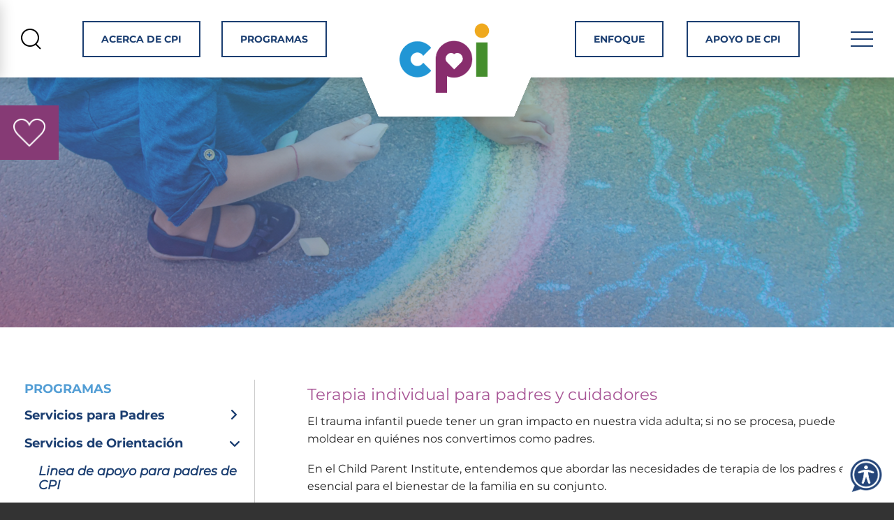

--- FILE ---
content_type: text/html; charset=UTF-8
request_url: https://cpiespanol.org/programas/servicios-de-orientacion/terapia-individual-para-padres-y-cuidadores.html
body_size: 13534
content:
<!DOCTYPE html>

<!--[if lt IE 9]><html lang="en" class="no-js lt-ie10 lt-ie9"><![endif]-->
<!--[if IE 9]><html lang="en" class="no-js is-ie9 lt-ie10"><![endif]-->
<!--[if gt IE 9]><!--><html lang="en" class="no-js"><!--<![endif]-->

<head>
  <title>Terapia individual para padres y cuidadores : Servicios de Orientaci&oacute;n : Programas : Child Parent Institute</title>
    <link rel="shortcut icon" href="https://cdn.firespring.com/images/be128d66-428b-4034-8ccb-ee2ae07c630f"/>


<!-- Meta tags -->
<meta charset="utf-8">
<meta name="viewport" content="width=device-width, initial-scale=1.0">





  <meta property="og:title" content="Terapia individual para padres y cuidadores : Servicios de Orientación : Programas : Child Parent Institute">
  <meta property="og:url" content="https://cpiespanol.org/programas/servicios-de-orientacion/terapia-individual-para-padres-y-cuidadores.html">
  <meta property="og:type" content="website">
        <meta name="twitter:card" content="summary">
  <meta name="twitter:title" content="Terapia individual para padres y cuidadores : Servicios de Orientación : Programas : Child Parent Institute">
    
  <link rel="stylesheet" href="//cdn.firespring.com/core/v2/css/stylesheet.1768596583.css">

<!-- CSS -->
      <link rel="stylesheet" href="//cdn.firespring.com/layouts/8483/6605/css/design.1768596583.css">
  
<!-- SlickSlider Assets -->
  
<!-- jQuery -->
<script nonce="f63bbab5fa2ef7703e99e7dcfb00f702ff31782ce1bfa631fce2a1d5b29bfe0c" type="text/javascript">
  (function (window) {
    if (window.location !== window.top.location) {
      var handler = function () {
        window.top.location = window.location;
        return false;
      };
      window.onclick = handler;
      window.onkeypress = handler;
    }
  })(this);
</script>
  <script nonce="f63bbab5fa2ef7703e99e7dcfb00f702ff31782ce1bfa631fce2a1d5b29bfe0c" src="//cdn.firespring.com/core/v2/js/jquery.1768596583.js"></script>

<!-- Clicky Analytics -->
    <script
    nonce="f63bbab5fa2ef7703e99e7dcfb00f702ff31782ce1bfa631fce2a1d5b29bfe0c"
    type="text/javascript"
  >
    var firespring = { log: function () { return }, goal: function () { return } }
    var firespring_site_id = Number('101067935');
    (function () {
      var s = document.createElement('script')
      s.type = 'text/javascript'
      s.async = true
      s.src = 'https://analytics.firespring.com/js';
      (document.getElementsByTagName('head')[0] || document.getElementsByTagName('body')[0]).appendChild(s)
    })()
  </script>
<!-- End Clicky Analytics --><!-- Google External Accounts -->
    <!-- Google Tag Manager -->
            <script nonce="f63bbab5fa2ef7703e99e7dcfb00f702ff31782ce1bfa631fce2a1d5b29bfe0c">(function(w,d,s,l,i){w[l]=w[l]||[];w[l].push({'gtm.start':
					new Date().getTime(),event:'gtm.js'});var f=d.getElementsByTagName(s)[0],
				j=d.createElement(s),dl=l!='dataLayer'?'&l='+l:'';j.async=true;j.src=
				'https://www.googletagmanager.com/gtm.js?id='+i+dl;f.parentNode.insertBefore(j,f);
			})(window,document,'script','dataLayer','GTM-wjlk4h7v');</script>
        <script nonce="f63bbab5fa2ef7703e99e7dcfb00f702ff31782ce1bfa631fce2a1d5b29bfe0c">
	    window.dataLayer = window.dataLayer || []
	    dataLayer.push({ 'gtm.blacklist': ['customScripts'] })
    </script>
    <!-- End Google Tag Manager -->
<script
  async
  nonce="f63bbab5fa2ef7703e99e7dcfb00f702ff31782ce1bfa631fce2a1d5b29bfe0c"
  src="https://www.googletagmanager.com/gtag/js?id=G-3MXD5JNQ3T"
></script>
<script nonce="f63bbab5fa2ef7703e99e7dcfb00f702ff31782ce1bfa631fce2a1d5b29bfe0c">
  window.dataLayer = window.dataLayer || []

  function gtag () {dataLayer.push(arguments)}

  gtag('js', new Date())
    gtag('config', 'G-3MXD5JNQ3T')
  </script>
<!-- End Google External Accounts -->

            
  <!-- SF#01017619 1/14/2021 -->
<script nonce="f63bbab5fa2ef7703e99e7dcfb00f702ff31782ce1bfa631fce2a1d5b29bfe0c" type="text/javascript">
function googleTranslateElementInit() {
new google.translate.TranslateElement({pageLanguage: 'sp'},
'google_translate_element');
}
</script>

<!-- SF#01017619 1/14/2021 -->
<script nonce="f63bbab5fa2ef7703e99e7dcfb00f702ff31782ce1bfa631fce2a1d5b29bfe0c" type="text/javascript" src="//translate.google.com/translate_a/element.js?cb=googleTranslateElementInit"></script>

<!-- SF#01134654 6/16/2025 -->
<script nonce="f63bbab5fa2ef7703e99e7dcfb00f702ff31782ce1bfa631fce2a1d5b29bfe0c">
var serviceUrl = "//api.reciteme.com/asset/js?key=";
var serviceKey = "bd08b538f34ebff8a43547c6516ca909226c4674";
var options = {}; // Options can be added as needed
var autoLoad = false;
var enableFragment = "#reciteEnable";
var loaded = [], frag = !1; window.location.hash === enableFragment && (frag = !0); function loadScript(c, b) { var a = document.createElement("script"); a.type = "text/javascript"; a.readyState ? a.onreadystatechange = function () { if ("loaded" == a.readyState || "complete" == a.readyState) a.onreadystatechange = null, void 0 != b && b() } : void 0 != b && (a.onload = function () { b() }); a.src = c; document.getElementsByTagName("head")[0].appendChild(a) } function _rc(c) { c += "="; for (var b = document.cookie.split(";"), a = 0; a < b.length; a++) { for (var d = b[a]; " " == d.charAt(0);)d = d.substring(1, d.length); if (0 == d.indexOf(c)) return d.substring(c.length, d.length) } return null } function loadService(c) { for (var b = serviceUrl + serviceKey, a = 0; a < loaded.length; a++)if (loaded[a] == b) return; loaded.push(b); loadScript(serviceUrl + serviceKey, function () { "function" === typeof _reciteLoaded && _reciteLoaded(); "function" == typeof c && c(); Recite.load(options); Recite.Event.subscribe("Recite:load", function () { Recite.enable() }) }) } "true" == _rc("Recite.Persist") && loadService(); if (autoLoad && "false" != _rc("Recite.Persist") || frag) document.addEventListener ? document.addEventListener("DOMContentLoaded", function (c) { loadService() }) : loadService();

function _createReciteButton() {
var reciteButtonContainer = document.createElement("div");
var reciteButton = document.createElement("img");
var reciteButtonAlt = "Accessibility Tools";
var reciteButtonPng = 'https://cdn.firespring.com/images/344802ac-a753-40d9-9aa8-157be541c8ce.png';
reciteButton.setAttribute('id', 'reciteme-launch');
reciteButton.addEventListener("click", function () {
loadService();
return false;
});
reciteButtonContainer.style.position = 'fixed';
reciteButtonContainer.style.bottom = '5px';
reciteButtonContainer.style.right = '5px';
reciteButtonContainer.style.borderRadius = '50%';
reciteButtonContainer.style.zIndex = '1000000';
reciteButton.style.width = '70px';
reciteButton.style.height = '70px';
reciteButton.style.cursor = 'pointer';
reciteButton.setAttribute('alt', reciteButtonAlt);
reciteButton.setAttribute('src', reciteButtonPng);
reciteButtonContainer.appendChild(reciteButton);
var buttonParent = document.querySelector("body");
buttonParent.appendChild(reciteButtonContainer);
}
document.addEventListener('DOMContentLoaded', function () {
if (typeof Recite != "object") {
_createReciteButton();
}
})
</script>

</head>

  <body class="internal ">

  
<a class="hidden-visually" href="#main-content">Skip to main content</a>

      <div class="site-container">
  <div class="offcanvas-container">

    
    <div class="menu-trigger menu-close">
            <img src="//cdn.firespring.com/layouts/8483/6605/images/close.1768596583.png" alt="menu close">
          </div>
    <div class="menu-container">
              <div class="search-mobile">
          <div class="content-block search-2-block">
  <div class="search-form search-form--06a93b88be329bfc4419fc5b9bc6acbd" role="search">

  <form class="form--inline form--inline--no-button" novalidate>
    <div class="form-row">
      <div class="form-row__controls">
        <input aria-label="Search our site" type="search" id="search-form__input--06a93b88be329bfc4419fc5b9bc6acbd" autocomplete="off">
      </div>
    </div>
  </form>

  <div id="search-form__results--06a93b88be329bfc4419fc5b9bc6acbd" class="search-form__results"></div>
    <script nonce="f63bbab5fa2ef7703e99e7dcfb00f702ff31782ce1bfa631fce2a1d5b29bfe0c" type="text/javascript">
      var ss360Config = window.ss360Config || []
      var config = {
        style: {
          themeColor: '#333333',
          accentColor: "#000000",
          loaderType: 'circle'
        },
        searchBox: {
          selector: "#search-form__input--06a93b88be329bfc4419fc5b9bc6acbd"
        },
        tracking: {
          providers: []
        },
        siteId: "calparents.org",
        showErrors: false
      }
      if (!window.ss360Config[0]) {
        var stScript = document.createElement('script')
        stScript.type = 'text/javascript'
        stScript.async = true
        stScript.src = 'https://cdn.sitesearch360.com/v13/sitesearch360-v13.min.js'
        var entry = document.getElementsByTagName('script')[0]
        entry.parentNode.insertBefore(stScript, entry)
      }
      ss360Config.push(config)
    </script>
</div>
</div>
        </div>
      
      
        <!-- BEGIN nav -->
                                                    <nav class="nav nav_primary accordian mobile" aria-label="Primary">

    
    <ul class="nav__list nav-ul-0 nav">
      
    <li class="nav-level-0 nav__list--parent">
      <a href="https://cpiespanol.org/acerca-de-cpi/">Acerca de CPI</a>

      
        <ul class="nav-ul-1">
           
    <li class="nav-level-1">
      <a href="https://cpiespanol.org/acerca-de-cpi/mision-e-historia.html">Misi&oacute;n e Historia</a>

      
    </li>


    <li class="nav-level-1 nav__list--parent">
      <a href="https://cpiespanol.org/acerca-de-cpi/board-leadership/">Board &amp; Leadership</a>

      
        <ul class="nav-ul-2">
           
    <li class="nav-level-2">
      <a href="https://cpiespanol.org/acerca-de-cpi/board-leadership/">Junta de Directiva</a>

      
    </li>


    <li class="nav-level-2">
      <a href="https://cpiespanol.org/acerca-de-cpi/board-leadership/equipo-de-liderazgo-de-cpi.html">Equipo de liderazgo de CPI</a>

      
    </li>

        </ul>
      
    </li>


    <li class="nav-level-1">
      <a href="https://cpiespanol.org/acerca-de-cpi/empleo.html">Empleo</a>

      
    </li>


    <li class="nav-level-1">
      <a href="https://cpiespanol.org/acerca-de-cpi/contactanos.html">Cont&aacute;ctanos</a>

      
    </li>

        </ul>
      
    </li>


    <li class="nav-level-0 nav__list--parent nav__list--here">
      <a href="https://cpiespanol.org/programas/">Programas</a>

      
        <ul class="nav-ul-1">
           
    <li class="nav-level-1 nav__list--parent">
      <a href="https://cpiespanol.org/programas/servicios-para-padres/">Servicios para Padres </a>

      
        <ul class="nav-ul-2">
           
    <li class="nav-level-2">
      <a href="https://cpiespanol.org/programas/servicios-para-padres/linea-de-apoyo-para-padres-de-cpi.html">L&iacute;nea de apoyo para padres de CPI</a>

      
    </li>


    <li class="nav-level-2 nav__list--parent">
      <a href="https://cpiespanol.org/programas/servicios-para-padres/classes/">Clases para padres</a>

      
        <ul class="nav-ul-3">
           
    <li class="nav-level-3">
      <a href="https://cpiespanol.org/programas/servicios-para-padres/classes/">Horario de Clases para Padres </a>

      
    </li>


    <li class="nav-level-3">
      <a href="https://cpiespanol.org/programas/servicios-para-padres/classes/programa-triple-p.html">Programa Triple P</a>

      
    </li>


    <li class="nav-level-3">
      <a href="https://cpiespanol.org/programas/servicios-para-padres/classes/paternidad-en-15.html">Paternidad en 15 &trade;</a>

      
    </li>


    <li class="nav-level-3">
      <a href="https://cpiespanol.org/programas/servicios-para-padres/classes/preguntas-frecuentes.html">Preguntas frecuentes</a>

      
    </li>

        </ul>
      
    </li>


    <li class="nav-level-2">
      <a href="https://cpiespanol.org/programas/servicios-para-padres/capacitacion-previa-al-servicio-para-padres-de-crianza.html">Capacitaci&oacute;n previa al servicio para Padres de Crianza</a>

      
    </li>


    <li class="nav-level-2">
      <a href="https://cpiespanol.org/programas/servicios-para-padres/educacion-para-padres-en-el-hogar.html">Educaci&oacute;n para padres en el hogar</a>

      
    </li>


    <li class="nav-level-2">
      <a href="https://cpiespanol.org/programas/servicios-para-padres/asistencia-con-recursos.html">Asistencia con Recursos</a>

      
    </li>


    <li class="nav-level-2">
      <a href="https://cpiespanol.org/programas/servicios-para-padres/programa-de-padres-mentores.html">Programa de padres mentores</a>

      
    </li>

        </ul>
      
    </li>


    <li class="nav-level-1 nav__list--parent nav__list--here">
      <a href="https://cpiespanol.org/programas/servicios-de-orientacion/">Servicios de Orientaci&oacute;n</a>

      
        <ul class="nav-ul-2">
           
    <li class="nav-level-2">
      <a href="https://cpiespanol.org/programas/servicios-de-orientacion/linea-de-apoyo-para-padres-de-cpi.html">Linea de apoyo para padres de CPI</a>

      
    </li>


    <li class="nav-level-2">
      <a href="https://cpiespanol.org/programas/servicios-de-orientacion/servicios-de-embarazo-y-posparto.html">Servicios de embarazo y posparto</a>

      
    </li>


    <li class="nav-level-2">
      <a href="https://cpiespanol.org/programas/servicios-de-orientacion/servicios-de-preescolar-e-infantes.html">Servicios de Preescolar e Infantes</a>

      
    </li>


    <li class="nav-level-2">
      <a href="https://cpiespanol.org/programas/servicios-de-orientacion/terapia-familiar-y-para-ninos.html">Terapia Familiar y para ni&ntilde;os</a>

      
    </li>


    <li class="nav-level-2 nav__list--here">
      <a href="https://cpiespanol.org/programas/servicios-de-orientacion/terapia-individual-para-padres-y-cuidadores.html">Terapia individual para padres y cuidadores</a>

      
    </li>


    <li class="nav-level-2">
      <a href="https://cpiespanol.org/programas/servicios-de-orientacion/resource.html">Resource Guide</a>

      
    </li>

        </ul>
      
    </li>


    <li class="nav-level-1">
      <a href="https://cpiespanol.org/programas/escuela-new-directions/">Servicios basados ​​en la escuela</a>

      
    </li>


    <li class="nav-level-1">
      <a href="https://cpiespanol.org/programas/frc/">Centro de recursos familiares de Rohnert Park</a>

      
    </li>

        </ul>
      
    </li>


    <li class="nav-level-0">
      <a href="https://cpiespanol.org/enfoque/">Enfoque</a>

      
    </li>


    <li class="nav-level-0 nav__list--parent">
      <a href="https://cpiespanol.org/apoyo-de-cpi/">Apoyo de CPI</a>

      
        <ul class="nav-ul-1">
           
    <li class="nav-level-1">
      <a href="https://cpiespanol.org/apoyo-de-cpi/">Haga una Donaci&oacute;n</a>

      
    </li>


    <li class="nav-level-1">
      <a href="https://cpiespanol.org/apoyo-de-cpi/other-ways-to-give.html">Other Ways To Give</a>

      
    </li>


    <li class="nav-level-1">
      <a href="https://cpiespanol.org/apoyo-de-cpi/givingcommunity.html">CPI Giving Community</a>

      
    </li>

        </ul>
      
    </li>


    <li class="nav-level-0 nav__list--parent">
      <a href="https://cpiespanol.org/noticias-y-eventos/">Noticias y eventos</a>

      
        <ul class="nav-ul-1">
           
    <li class="nav-level-1">
      <a href="https://cpiespanol.org/noticias-y-eventos/">Bolet&iacute;n informativo para Padres de CPI</a>

      
    </li>


    <li class="nav-level-1">
      <a href="https://cpiespanol.org/noticias-y-eventos/event-calendar.html">Event Calendar</a>

      
    </li>

        </ul>
      
    </li>


    <li class="nav-level-0">
      <a href="https://cpiespanol.org/portal/">Portal</a>

      
    </li>

    </ul>

    
  </nav>


                <!-- END nav -->

      
    </div>

  </div>

  <header class="header">
          <div class="donate-desktop-block">
        <div class="content-block donate-block">
          <div class="content-block donate-block">
  <div class="collection collection--list" id="content_7e31fb89f4b12c0dafe37d5babd064b1">

    

    <ul class="collection__items">

        
                                      <li class="collection-item collection-item--has-image" id="content_7e31fb89f4b12c0dafe37d5babd064b1_item_13581683">
                                    <div class="collection-item__content clearfix">

                      <div id="content_1bd549af707fba65fc4ba7f5d5165551_image_item_13581683"  class="collection-item-image image" style="max-width: 45px;">
    <a href="https://calparents.org/how-to-help/donate.html"     itemprop="url">
    <img
        loading="lazy"
        width="45"
        height="39"
        alt="Donar"
        src="https://cdn.firespring.com/images/a83bfd50-7db8-469e-b556-82ececb77b8e.png"
        srcset="https://cdn.firespring.com/images/a83bfd50-7db8-469e-b556-82ececb77b8e.png 45w"
        itemprop="image"
                    >
    </a>

          </div>
          
                      <div class="collection-item-label"><a href="https://calparents.org/how-to-help/donate.html"     itemprop="url">Donar</a></div>
          
          
        </div>
              </li>
      
    </ul>

    </div>
</div>
        </div>
      </div>
        <div class="search-container">
              <div class="content-block search-block">
  <div class="search-form search-form--aef036bbdec664b48adc5cecff52c7be" role="search">

  <form class="form--inline form--inline--no-button" novalidate>
    <div class="form-row">
      <div class="form-row__controls">
        <input aria-label="Search our site" type="search" id="search-form__input--aef036bbdec664b48adc5cecff52c7be" autocomplete="off">
      </div>
    </div>
  </form>

  <div id="search-form__results--aef036bbdec664b48adc5cecff52c7be" class="search-form__results"></div>
    <script nonce="f63bbab5fa2ef7703e99e7dcfb00f702ff31782ce1bfa631fce2a1d5b29bfe0c" type="text/javascript">
      var ss360Config = window.ss360Config || []
      var config = {
        style: {
          themeColor: '#333333',
          accentColor: "#000000",
          loaderType: 'circle'
        },
        searchBox: {
          selector: "#search-form__input--aef036bbdec664b48adc5cecff52c7be"
        },
        tracking: {
          providers: []
        },
        siteId: "calparents.org",
        showErrors: false
      }
      if (!window.ss360Config[0]) {
        var stScript = document.createElement('script')
        stScript.type = 'text/javascript'
        stScript.async = true
        stScript.src = 'https://cdn.sitesearch360.com/v13/sitesearch360-v13.min.js'
        var entry = document.getElementsByTagName('script')[0]
        entry.parentNode.insertBefore(stScript, entry)
      }
      ss360Config.push(config)
    </script>
</div>
</div>
        <div class="search-trigger search-close">
          <div class="close-icon">
            <div class="bar"></div>
            <div class="bar"></div>
          </div>
        </div>
          </div>
    <div class="wrap">
              <button class="search-trigger search-open">
                    <img src="//cdn.firespring.com/layouts/8483/6605/images/search.1768596583.png" alt="search icon">
                  </button>
                    <div class="header-links left-links"> 
          <div class="inner-left-links">
            <div class="content-block top-left-links-block">
  <div class="collection collection--list" id="content_6c2a156e0d77c933038fbc2b1f471cb7">

    

    <ul class="collection__items">

        
                        <li class="collection-item" id="content_6c2a156e0d77c933038fbc2b1f471cb7_item_13581710">
                                    <div class="collection-item__content">

          
                      <div class="collection-item-label"><a href="https://cpiespanol.org/acerca-de-cpi/overview.html"     itemprop="url">Acerca de CPI</a></div>
          
          
        </div>
              </li>
                            <li class="collection-item" id="content_6c2a156e0d77c933038fbc2b1f471cb7_item_13581711">
                                    <div class="collection-item__content">

          
                      <div class="collection-item-label"><a href="https://cpiespanol.org/programas/overview.html"     itemprop="url">Programas</a></div>
          
          
        </div>
              </li>
      
    </ul>

    </div>
</div>
          </div>
        </div>
                    <div class="content-block donate-block">
  <div class="collection collection--list" id="content_7e31fb89f4b12c0dafe37d5babd064b1">

    

    <ul class="collection__items">

        
                                      <li class="collection-item collection-item--has-image" id="content_7e31fb89f4b12c0dafe37d5babd064b1_item_13581683">
                                    <div class="collection-item__content clearfix">

                      <div id="content_1bd549af707fba65fc4ba7f5d5165551_image_item_13581683"  class="collection-item-image image" style="max-width: 45px;">
    <a href="https://calparents.org/how-to-help/donate.html"     itemprop="url">
    <img
        loading="lazy"
        width="45"
        height="39"
        alt="Donar"
        src="https://cdn.firespring.com/images/a83bfd50-7db8-469e-b556-82ececb77b8e.png"
        srcset="https://cdn.firespring.com/images/a83bfd50-7db8-469e-b556-82ececb77b8e.png 45w"
        itemprop="image"
                    >
    </a>

          </div>
          
                      <div class="collection-item-label"><a href="https://calparents.org/how-to-help/donate.html"     itemprop="url">Donar</a></div>
          
          
        </div>
              </li>
      
    </ul>

    </div>
</div>
            <div class="nav-logo">
                  <a href="https://cpiespanol.org/"><img src="https://cdn.firespring.com/images/0b298970-d072-4b41-96af-64aa81f6c26c.png" alt="Child Parent Institute" title="logo"></a>
                <div class="background"></div>
      </div>
      
              <div class="header-links right-links">
          <div class="inner-right-links">
            <div class="content-block top-right-links-blocks">
  <div class="collection collection--list" id="content_14b7a3602230d61a7412ecc792fb64bb">

    

    <ul class="collection__items">

        
                        <li class="collection-item" id="content_14b7a3602230d61a7412ecc792fb64bb_item_13581712">
                                    <div class="collection-item__content">

          
                      <div class="collection-item-label"><a href="https://cpiespanol.org/enfoque/overview.html"     itemprop="url">Enfoque</a></div>
          
          
        </div>
              </li>
                            <li class="collection-item" id="content_14b7a3602230d61a7412ecc792fb64bb_item_13581713">
                                    <div class="collection-item__content">

          
                      <div class="collection-item-label"><a href="https://cpiespanol.org/apoyo-de-cpi/donacion.html"     itemprop="url">Apoyo de CPI</a></div>
          
          
        </div>
              </li>
      
    </ul>

    </div>
</div>
          </div>
        </div>
            <div class="menu-toogle">
        <button class="menu-trigger menu-open">
          <div class="bar"></div>
          <div class="bar"></div>
          <div class="bar"></div>
        </button>
      </div>
    </div>
  </header>
  
    <div class="masthead-container">
    <div class="background-holder"></div>
          <div class="wrap">
            <div id="content_8768e9d27b6acdad2e35826b86a6ef86"  class="image" style="max-width: 7777px;">
    
    <img
        loading="lazy"
        width="7777"
        height="2618"
        alt=""
        src="https://cdn.firespring.com/images/cccf9f1a-b323-4359-b926-f05a5b485f95.jpeg"
        srcset="https://cdn.firespring.com/images/417a69b0-efe2-4d3b-91fe-f35d606b16d1.jpeg 600w, https://cdn.firespring.com/images/0f8982a5-6887-4ea8-8619-c1a5ca7a4e22.jpeg 1200w, https://cdn.firespring.com/images/c891fba8-166b-4ed4-9793-07dcb4aca7ee.jpeg 1600w, https://cdn.firespring.com/images/cccf9f1a-b323-4359-b926-f05a5b485f95.jpeg 7777w"
        itemprop="image"
                    >
    

          </div>

      </div>
      </div>

  <!-- main -->
  <main id="main-content">
    <div class="wrap primary-wrap">
              <div class="primary-container" data-search-indexed="true">
          <h4>Terapia individual para padres y cuidadores</h4><p>El trauma infantil puede tener un gran impacto en nuestra vida adulta; si no se procesa, puede moldear en quiénes nos convertimos como padres.</p><p>En el Child Parent Institute, entendemos que abordar las necesidades de terapia de los padres es esencial para el bienestar de la familia en su conjunto.</p><p>Nuestros terapeutas están capacitados y tienen experiencia en brindar terapia centrada en la persona basada en las necesidades específicas del individuo.</p><p>Los padres, familiares o cuidadores pueden llamar ellos mismos para hacer una cita, o CPI acepta referencias de médicos y de cualquier agencia pública o privada.&nbsp;</p><p>Puede comunicarse con nuestro especialista en admisión al (707)585-6108 x1100 para obtener más información sobre nuestros servicios. Si está interesada en nuestros servicios de embarazo y posparto, comuníquese con nosotros o complete una autorreferencia.</p><hr>
    <div class="button-content " id="content_ffe7ee5e5c7598360364b87c0fcb3610">
    <div class="button-content__content">
      <a href="https://cpiespanol.org/programas/servicios-de-orientacion/about-this-program.html"   class="button button--icon button--icon-after"  itemprop="url">
            Página de Inicio de la Clínica 
              <i class="fa fa-fw fa-chevron-right button--icon__after"></i>
            </a>
    </div>
  </div>

        </div>
      
      <!-- start subnav -->
              <div class="sidebar-container">
          <div class="sidebar-trigger">
            <div class="sidebar-arrow">
              <i class="fa fa-angle-left"></i>
            </div>
          </div>
          <div class="section-title">
            <h3>Programas</h3>
          </div>

          <!-- start sidebar -->
          
            <!-- BEGIN nav -->
                                                                                <nav class="nav nav_section_root subnav accordian" aria-label="Secondary">

    
    <ul class="nav__list nav-ul-0 nav subnav">
      
    <li class="nav-level-0 nav__list--parent">
      <a href="https://cpiespanol.org/programas/servicios-para-padres/">Servicios para Padres </a>

      
        <ul class="nav-ul-1">
           
    <li class="nav-level-1">
      <a href="https://cpiespanol.org/programas/servicios-para-padres/linea-de-apoyo-para-padres-de-cpi.html">L&iacute;nea de apoyo para padres de CPI</a>

      
    </li>


    <li class="nav-level-1 nav__list--parent">
      <a href="https://cpiespanol.org/programas/servicios-para-padres/classes/">Clases para padres</a>

      
        <ul class="nav-ul-2">
           
    <li class="nav-level-2">
      <a href="https://cpiespanol.org/programas/servicios-para-padres/classes/">Horario de Clases para Padres </a>

      
    </li>


    <li class="nav-level-2">
      <a href="https://cpiespanol.org/programas/servicios-para-padres/classes/programa-triple-p.html">Programa Triple P</a>

      
    </li>


    <li class="nav-level-2">
      <a href="https://cpiespanol.org/programas/servicios-para-padres/classes/paternidad-en-15.html">Paternidad en 15 &trade;</a>

      
    </li>


    <li class="nav-level-2">
      <a href="https://cpiespanol.org/programas/servicios-para-padres/classes/preguntas-frecuentes.html">Preguntas frecuentes</a>

      
    </li>

        </ul>
      
    </li>


    <li class="nav-level-1">
      <a href="https://cpiespanol.org/programas/servicios-para-padres/capacitacion-previa-al-servicio-para-padres-de-crianza.html">Capacitaci&oacute;n previa al servicio para Padres de Crianza</a>

      
    </li>


    <li class="nav-level-1">
      <a href="https://cpiespanol.org/programas/servicios-para-padres/educacion-para-padres-en-el-hogar.html">Educaci&oacute;n para padres en el hogar</a>

      
    </li>


    <li class="nav-level-1">
      <a href="https://cpiespanol.org/programas/servicios-para-padres/asistencia-con-recursos.html">Asistencia con Recursos</a>

      
    </li>


    <li class="nav-level-1">
      <a href="https://cpiespanol.org/programas/servicios-para-padres/programa-de-padres-mentores.html">Programa de padres mentores</a>

      
    </li>

        </ul>
      
    </li>


    <li class="nav-level-0 nav__list--parent nav__list--here">
      <a href="https://cpiespanol.org/programas/servicios-de-orientacion/">Servicios de Orientaci&oacute;n</a>

      
        <ul class="nav-ul-1">
           
    <li class="nav-level-1">
      <a href="https://cpiespanol.org/programas/servicios-de-orientacion/linea-de-apoyo-para-padres-de-cpi.html">Linea de apoyo para padres de CPI</a>

      
    </li>


    <li class="nav-level-1">
      <a href="https://cpiespanol.org/programas/servicios-de-orientacion/servicios-de-embarazo-y-posparto.html">Servicios de embarazo y posparto</a>

      
    </li>


    <li class="nav-level-1">
      <a href="https://cpiespanol.org/programas/servicios-de-orientacion/servicios-de-preescolar-e-infantes.html">Servicios de Preescolar e Infantes</a>

      
    </li>


    <li class="nav-level-1">
      <a href="https://cpiespanol.org/programas/servicios-de-orientacion/terapia-familiar-y-para-ninos.html">Terapia Familiar y para ni&ntilde;os</a>

      
    </li>


    <li class="nav-level-1 nav__list--here">
      <a href="https://cpiespanol.org/programas/servicios-de-orientacion/terapia-individual-para-padres-y-cuidadores.html">Terapia individual para padres y cuidadores</a>

      
    </li>


    <li class="nav-level-1">
      <a href="https://cpiespanol.org/programas/servicios-de-orientacion/resource.html">Resource Guide</a>

      
    </li>

        </ul>
      
    </li>


    <li class="nav-level-0">
      <a href="https://cpiespanol.org/programas/escuela-new-directions/">Servicios basados ​​en la escuela</a>

      
    </li>


    <li class="nav-level-0">
      <a href="https://cpiespanol.org/programas/frc/">Centro de recursos familiares de Rohnert Park</a>

      
    </li>

    </ul>

    
  </nav>


              
            <!-- END nav -->
                            </div>

      
      <!-- end wrap -->
    </div>

  <!-- under sidebar mobile -->
  
  </main>

  <!-- logos -->
    <div class="logos-wrapper-container">
    <div class="wrap">
              <div class="content-block logos-headline-block">
  <h2>Socios comunitarios</h2>
</div>
                    <div class="logos-container">
          <div class="content-block logos-block">
  <div class="collection collection--list" id="content_ad06f203e9a553d728967de4b0a275c3">

    

    <ul class="collection__items">

        
                                      <li class="collection-item collection-item--has-image" id="content_ad06f203e9a553d728967de4b0a275c3_item_13581701">
                                    <div class="collection-item__content clearfix">

                      <div id="content_1bd549af707fba65fc4ba7f5d5165551_image_item_13581701"  class="collection-item-image image" style="max-width: 200px;">
    
    <img
        loading="lazy"
        width="200"
        height="200"
        alt=""
        src="https://cdn.firespring.com/images/fbdf3dae-c2f9-4d69-bffc-d728547d2d82.png"
        srcset="https://cdn.firespring.com/images/fbdf3dae-c2f9-4d69-bffc-d728547d2d82.png 200w"
        itemprop="image"
                    >
    

          </div>
          
          
          
        </div>
              </li>
                                          <li class="collection-item collection-item--has-image" id="content_ad06f203e9a553d728967de4b0a275c3_item_13581702">
                                    <div class="collection-item__content clearfix">

                      <div id="content_1bd549af707fba65fc4ba7f5d5165551_image_item_13581702"  class="collection-item-image image" style="max-width: 400px;">
    
    <img
        loading="lazy"
        width="400"
        height="400"
        alt=""
        src="https://cdn.firespring.com/images/1faa6a1e-0d9a-4c38-92a0-aaec6f49710c.png"
        srcset="https://cdn.firespring.com/images/1faa6a1e-0d9a-4c38-92a0-aaec6f49710c.png 400w"
        itemprop="image"
                    >
    

          </div>
          
          
          
        </div>
              </li>
                                          <li class="collection-item collection-item--has-image" id="content_ad06f203e9a553d728967de4b0a275c3_item_13581703">
                                    <div class="collection-item__content clearfix">

                      <div id="content_1bd549af707fba65fc4ba7f5d5165551_image_item_13581703"  class="collection-item-image image" style="max-width: 200px;">
    
    <img
        loading="lazy"
        width="200"
        height="75"
        alt=""
        src="https://cdn.firespring.com/images/98a47a25-f1be-4aa5-8926-95bf7593b3f7.png"
        srcset="https://cdn.firespring.com/images/98a47a25-f1be-4aa5-8926-95bf7593b3f7.png 200w"
        itemprop="image"
                    >
    

          </div>
          
          
          
        </div>
              </li>
                                          <li class="collection-item collection-item--has-image" id="content_ad06f203e9a553d728967de4b0a275c3_item_13581704">
                                    <div class="collection-item__content clearfix">

                      <div id="content_1bd549af707fba65fc4ba7f5d5165551_image_item_13581704"  class="collection-item-image image" style="max-width: 200px;">
    
    <img
        loading="lazy"
        width="200"
        height="200"
        alt=""
        src="https://cdn.firespring.com/images/651cdc8a-3056-4738-b7db-555d7a525190.png"
        srcset="https://cdn.firespring.com/images/651cdc8a-3056-4738-b7db-555d7a525190.png 200w"
        itemprop="image"
                    >
    

          </div>
          
          
          
        </div>
              </li>
                                          <li class="collection-item collection-item--has-image" id="content_ad06f203e9a553d728967de4b0a275c3_item_13581705">
                                    <div class="collection-item__content clearfix">

                      <div id="content_1bd549af707fba65fc4ba7f5d5165551_image_item_13581705"  class="collection-item-image image" style="max-width: 200px;">
    
    <img
        loading="lazy"
        width="200"
        height="200"
        alt=""
        src="https://cdn.firespring.com/images/eebc1bd2-5599-43dd-8eed-84b47a36d216.png"
        srcset="https://cdn.firespring.com/images/eebc1bd2-5599-43dd-8eed-84b47a36d216.png 200w"
        itemprop="image"
                    >
    

          </div>
          
          
          
        </div>
              </li>
                                          <li class="collection-item collection-item--has-image" id="content_ad06f203e9a553d728967de4b0a275c3_item_13581706">
                                    <div class="collection-item__content clearfix">

                      <div id="content_1bd549af707fba65fc4ba7f5d5165551_image_item_13581706"  class="collection-item-image image" style="max-width: 200px;">
    
    <img
        loading="lazy"
        width="200"
        height="200"
        alt=""
        src="https://cdn.firespring.com/images/1f150994-0ce2-4cde-9742-fb2cce68f757.png"
        srcset="https://cdn.firespring.com/images/1f150994-0ce2-4cde-9742-fb2cce68f757.png 200w"
        itemprop="image"
                    >
    

          </div>
          
          
          
        </div>
              </li>
                                          <li class="collection-item collection-item--has-image" id="content_ad06f203e9a553d728967de4b0a275c3_item_13581707">
                                    <div class="collection-item__content clearfix">

                      <div id="content_1bd549af707fba65fc4ba7f5d5165551_image_item_13581707"  class="collection-item-image image" style="max-width: 500px;">
    
    <img
        loading="lazy"
        width="500"
        height="176"
        alt=""
        src="https://cdn.firespring.com/images/40fecac7-20bd-4a7b-858e-3ec9916159d7.png"
        srcset="https://cdn.firespring.com/images/40fecac7-20bd-4a7b-858e-3ec9916159d7.png 500w"
        itemprop="image"
                    >
    

          </div>
          
          
          
        </div>
              </li>
                                          <li class="collection-item collection-item--has-image" id="content_ad06f203e9a553d728967de4b0a275c3_item_13581708">
                                    <div class="collection-item__content clearfix">

                      <div id="content_1bd549af707fba65fc4ba7f5d5165551_image_item_13581708"  class="collection-item-image image" style="max-width: 320px;">
    
    <img
        loading="lazy"
        width="320"
        height="146"
        alt=""
        src="https://cdn.firespring.com/images/5a195e61-82c4-43c9-90f1-7940d5e8b70d.png"
        srcset="https://cdn.firespring.com/images/5a195e61-82c4-43c9-90f1-7940d5e8b70d.png 320w"
        itemprop="image"
                    >
    

          </div>
          
          
          
        </div>
              </li>
      
    </ul>

    </div>
</div>
          <div class="slider__controls">
            <div class="slider-controls-nav">
              <a class="slider-nav slider-nav--prev" href="" aria-label="Go to Previous Slide"></a>
              <a class="slider-nav slider-nav--next" href="" aria-label="Go to Next Slide"></a>
            </div>
            <div class="slider-controls-pager"></div>
          </div>
        </div>
          </div>
  </div>

      <footer class="footer container-dark">
  <div class="top-footer">
    <div class="wrap">
      <div class="col logo-col">
        <div class="footer-logo">
                      <a href="https://cpiespanol.org/"><img src="https://cdn.firespring.com/images/dd7111e2-93e7-4fda-b12f-d92ac0a048f4.png" title="logo" alt="Child Parent Institute"></a>
              </div>
      <div class="location-container">
        <div class="locations-hours locations-hours--variable">

  <div class="location location--1" itemscope itemtype="https://schema.org/Organization">

              
    <div class="location__info">

              
          <div class="location__address" itemprop="address" itemscope itemtype="https://schema.org/PostalAddress">

                          
                <div class="location-address location-address--1" itemprop="streetAddress">
                  3650 Standish Avenue
                </div>

                                        
                <div class="location-address location-address--2" itemprop="streetAddress">
                  Santa Rosa, CA 95407
                </div>

                          
          </div>

              
              
          <div class="location__phone">

                          
                <div class="location-phone location-phone--1">
                                      <span class="label">Phone</span>
                                    <span class="value" itemprop="telephone" content="7075856108"><a
                        href="tel:7075856108">(707) 585-6108 </a></span>
                </div>

                                        
                <div class="location-phone location-phone--2">
                                      <span class="label">Fax</span>
                                    <span class="value" itemprop="telephone" content="7075856155"><a
                        href="tel:7075856155">(707) 585-6155</a></span>
                </div>

                          
          </div>

              
              
          <div class="location__links">
            <div class="location-links-email">
                                              <span class="value" itemprop="email"><a href="mailto:&#99;&#112;&#x69;&#64;&#x63;al&#x70;&#x61;&#114;&#x65;&#x6e;ts.&#111;&#x72;g">Contact</a></span>
                          </div>
          </div>

              
                    
    </div>
  </div>


</div>      </div>
              <div class="content-block social-media-block">
  <div class="collection collection--list" id="content_32a7649b4e85136b3958588d8f24bf7d">

    

    <ul class="collection__items">

        
                                      <li class="collection-item collection-item--has-image" id="content_32a7649b4e85136b3958588d8f24bf7d_item_13581684">
                                    <div class="collection-item__content clearfix">

                      <div id="content_1bd549af707fba65fc4ba7f5d5165551_image_item_13581684"  class="collection-item-image image" style="max-width: 20px;">
    <a href="https://www.facebook.com/calparents/" target="_blank" rel="noopener noreferrer "    itemprop="url">
    <img
        loading="lazy"
        width="20"
        height="20"
        alt="Facebook"
        src="https://cdn.firespring.com/images/d7e458ba-2e2c-4474-881b-9fd03343c551.png"
        srcset="https://cdn.firespring.com/images/d7e458ba-2e2c-4474-881b-9fd03343c551.png 20w"
        itemprop="image"
                    >
    </a>

          </div>
          
                      <div class="collection-item-label"><a href="https://www.facebook.com/calparents/" target="_blank" rel="noopener noreferrer "    itemprop="url">Facebook</a></div>
          
          
        </div>
              </li>
                                          <li class="collection-item collection-item--has-image" id="content_32a7649b4e85136b3958588d8f24bf7d_item_13581685">
                                    <div class="collection-item__content clearfix">

                      <div id="content_1bd549af707fba65fc4ba7f5d5165551_image_item_13581685"  class="collection-item-image image" style="max-width: 20px;">
    <a href="https://twitter.com/calparents" target="_blank" rel="noopener noreferrer "    itemprop="url">
    <img
        loading="lazy"
        width="20"
        height="20"
        alt="Twitter"
        src="https://cdn.firespring.com/images/bfebbdad-fd75-4842-a5e9-68cc94f3d6a3.png"
        srcset="https://cdn.firespring.com/images/bfebbdad-fd75-4842-a5e9-68cc94f3d6a3.png 20w"
        itemprop="image"
                    >
    </a>

          </div>
          
          
          
        </div>
              </li>
                                          <li class="collection-item collection-item--has-image" id="content_32a7649b4e85136b3958588d8f24bf7d_item_13581686">
                                    <div class="collection-item__content clearfix">

                      <div id="content_1bd549af707fba65fc4ba7f5d5165551_image_item_13581686"  class="collection-item-image image" style="max-width: 20px;">
    <a href="https://www.linkedin.com/company/california-parenting-institute" target="_blank" rel="noopener noreferrer "    itemprop="url">
    <img
        loading="lazy"
        width="20"
        height="20"
        alt="LinkedIn"
        src="https://cdn.firespring.com/images/2146b650-1447-4685-aaec-73fe5be0fd3c.png"
        srcset="https://cdn.firespring.com/images/2146b650-1447-4685-aaec-73fe5be0fd3c.png 20w"
        itemprop="image"
                    >
    </a>

          </div>
          
                      <div class="collection-item-label"><a href="https://www.linkedin.com/company/california-parenting-institute" target="_blank" rel="noopener noreferrer "    itemprop="url">LinkedIn</a></div>
          
          
        </div>
              </li>
      
    </ul>

    </div>
</div>
          </div>
    <div class="col nav-col">
              <div class="content-block footer-links-block">
  <div class="collection collection--list" id="content_9b0581f1462803c3d2e9fedd722d43ca">

    

    <ul class="collection__items">

        
                        <li class="collection-item" id="content_9b0581f1462803c3d2e9fedd722d43ca_item_13581692">
                                    <div class="collection-item__content">

          
                      <div class="collection-item-label"><a href="https://cpiespanol.org/acerca-de-cpi/overview.html"     itemprop="url">Acerca de CPI</a></div>
          
          
        </div>
              </li>
                            <li class="collection-item" id="content_9b0581f1462803c3d2e9fedd722d43ca_item_13581693">
                                    <div class="collection-item__content">

          
                      <div class="collection-item-label"><a href="https://cpiespanol.org/programas/overview.html"     itemprop="url">Programas</a></div>
          
          
        </div>
              </li>
                            <li class="collection-item" id="content_9b0581f1462803c3d2e9fedd722d43ca_item_13581694">
                                    <div class="collection-item__content">

          
                      <div class="collection-item-label"><a href="https://cpiespanol.org/enfoque/overview.html"     itemprop="url">Enfoque</a></div>
          
          
        </div>
              </li>
                            <li class="collection-item" id="content_9b0581f1462803c3d2e9fedd722d43ca_item_13581695">
                                    <div class="collection-item__content">

          
                      <div class="collection-item-label"><a href="https://cpiespanol.org/apoyo-de-cpi/donacion.html"     itemprop="url">Apoyo de CPI</a></div>
          
          
        </div>
              </li>
                            <li class="collection-item" id="content_9b0581f1462803c3d2e9fedd722d43ca_item_13581696">
                                    <div class="collection-item__content">

          
                      <div class="collection-item-label"><a href="https://cpiespanol.org/noticias-y-eventos/boletin-informativo-para-padres-de-cpi.html"     itemprop="url">Noticias y eventos</a></div>
          
                                  <div class="collection-item-description"><p><b>PLEASE NOTE:</b> CPI offices will be closed January 17, February 21, May 30, June 20, July 4, September 5, November 11, November 24, December 26-December 30 of 2022.</p></div>
          
        </div>
              </li>
      
    </ul>

    </div>
</div>
                </div>
      </div>
</div>
<div class="bottom-footer">
  <div class="wrap">
    <div class="copy-container">
      &copy;
      Child Parent Institute
      -
      2026
    </div>
    <div class="policy-container">
            <div class="policy-links">
              <!-- BEGIN privacy policy -->
        <div class="policy-link policy-link--privacy">

          <a href="#privacy-policy" class="lightbox lightbox--inline js-lightbox--inline">Privacy Policy</a>

          <div id="privacy-policy" class="inline-popup inline-popup--medium mfp-hide">

            <div class="policy-title">
              <h2>Privacy Policy</h2>
            </div>

            <div class="policy-content">
              <ol>

<li><strong>What Information Do We Collect?</strong>
When you visit our website you may provide us with two types of information: personal information you knowingly choose to disclose that is collected on an individual basis and website use information collected on an aggregate basis as you and others browse our website.</li>

<li><strong>Personal Information You Choose to Provide</strong>
We may request that you voluntarily supply us with personal information, including your email address, postal address, home or work telephone number and other personal information for such purposes as correspondence, placing an order, requesting an estimate, or participating in online surveys.
If you choose to correspond with us through email, we may retain the content of your email messages together with your email address and our responses. We provide the same protections for these electronic communications that we employ in the maintenance of information received by mail and telephone.</li>

<li><strong>Website Use Information</strong>
Similar to other websites, our site may utilize a standard technology called "cookies" (see explanation below, "What Are Cookies?") and web server logs to collect information about how our website is used. Information gathered through cookies and server logs may include the date and time of visits, the pages viewed, time spent at our website, and the sites visited just before and just after ours. This information is collected on an aggregate basis. None of this information is associated with you as an individual.</li>

<li><strong>How Do We Use the Information That You Provide to Us?</strong>
Broadly speaking, we use personal information for purposes of administering our business activities, providing service and support and making available other products and services to our customers and prospective customers. Occasionally, we may also use the information we collect to notify you about important changes to our website, new services and special offers we think you will find valuable. The lists used to send you product and service offers are developed and managed under our traditional standards designed to safeguard the security and privacy of all personal information provided by our users. You may at any time to notify us of your desire not to receive these offers.</li>

<li><strong>What Are Cookies?</strong>
Cookies are a feature of web browser software that allows web servers to recognize the computer used to access a website. Cookies are small pieces of data that are stored by a user's web browser on the user's hard drive. Cookies can remember what information a user accesses on one web page to simplify subsequent interactions with that website by the same user or to use the information to streamline the user's transactions on related web pages. This makes it easier for a user to move from web page to web page and to complete commercial transactions over the Internet. Cookies should make your online experience easier and more personalized.</li>

<li><strong>How Do We Use Information Collected From Cookies?</strong>
We use website browser software tools such as cookies and web server logs to gather information about our website users' browsing activities, in order to constantly improve our website and better serve our users. This information assists us to design and arrange our web pages in the most user-friendly manner and to continually improve our website to better meet the needs of our users and prospective users.
Cookies help us collect important business and technical statistics. The information in the cookies lets us trace the paths followed by users to our website as they move from one page to another. Web server logs allow us to count how many people visit our website and evaluate our website's visitor capacity. We do not use these technologies to capture your individual email address or any personally identifying information about you.</li>

<li><strong>Notice of New Services and Changes</strong>
Occasionally, we may use the information we collect to notify you about important changes to our website, new services and special offers we think you will find valuable. As a user of our website, you will be given the opportunity to notify us of your desire not to receive these offers by clicking on a response box when you receive such an offer or by sending us an email request.</li>

<li><strong>How Do We Secure Information Transmissions?</strong>
When you send confidential personal information to us on our website, a secure server software which we have licensed encrypts all information you input before it is sent to us. The information is scrambled en route and decoded once it reaches our website.
Other email that you may send to us may not be secure unless we advise you that security measures will be in place prior to your transmitting the information. For that reason, we ask that you do not send confidential information such as Social Security, credit card, or account numbers to us through an unsecured email.</li>

<li><strong>How Do We Protect Your Information?</strong>
Information Security -- We utilize encryption/security software to safeguard the confidentiality of personal information we collect from unauthorized access or disclosure and accidental loss, alteration or destruction.
Evaluation of Information Protection Practices -- Periodically, our operations and business practices are reviewed for compliance with organization policies and procedures governing the security, confidentiality and quality of our information.
Employee Access, Training and Expectations -- Our organization values, ethical standards, policies and practices are committed to the protection of user information. In general, our business practices limit employee access to confidential information, and limit the use and disclosure of such information to authorized persons, processes and transactions.</li>

<li><strong>How Can You Access and Correct Your Information?</strong>
You may request access to all your personally identifiable information that we collect online and maintain in our database by emailing us using the contact form provided to you within the site structure of our website.</li>

<li><strong>Do We Disclose Information to Outside Parties?</strong>
We may provide aggregate information about our customers, sales, website traffic patterns and related website information to our affiliates or reputable third parties, but this information will not include personally identifying data, except as otherwise provided in this privacy policy.</li>

<li><strong>What About Legally Compelled Disclosure of Information?</strong>
We may disclose information when legally compelled to do so, in other words, when we, in good faith, believe that the law requires it or for the protection of our legal rights.</li>

<li><strong>Permission to Use of Materials</strong>
The right to download and store or output the materials in our website is granted for the user's personal use only, and materials may not be reproduced in any edited form. Any other reproduction, transmission, performance, display or editing of these materials by any means mechanical or electronic without our express written permission is strictly prohibited. Users wishing to obtain permission to reprint or reproduce any materials appearing on this site may contact us directly.</li>

</ol>
            </div>

          </div>

        </div>
        <!-- END privacy policy -->
      
              <!-- BEGIN terms & conditions -->
        <div class="policy-link policy-link--terms-conditions">

          <a href="#terms-conditions" class="lightbox lightbox--inline js-lightbox--inline">Terms &amp; Conditions</a>

          <div id="terms-conditions" class="inline-popup inline-popup--medium mfp-hide">

            <div class="policy-title">

              <h2>Terms &amp; Conditions</h2>

            </div>

            <div class="policy-content">
              <h2>Donation Refund Policy</h2>

We are grateful for your donation and support of our organization. If you have made an error in making your donation or change your mind about contributing to our organization please contact us.  Refunds are returned using the original method of payment. If you made your donation by credit card, your refund will be credited to that same credit card.

<h2>Automated Recurring Donation Cancellation</h2>

Ongoing support is important to enabling projects to continue their work, so we encourage donors to continue to contribute to projects over time. But if you must cancel your recurring donation, please notify us.
            </div>

          </div>

        </div>
        <!-- END terms & conditions -->
          </div>
      </div>
          <div class="content-block powered-by-block">
  <p>Desarrollado por <a href="https://firespring.com/">Firespring</a></p>
</div>
      </div>
</div>
<div class="color-bar-container">
  <div class="color-bar"></div>
  <div class="color-bar"></div>
  <div class="color-bar"></div>
  <div class="color-bar"></div>
  <div class="color-bar"></div>
</div>
</footer>

<!-- end site-container -->
</div>
  

  <div id="google_translate_element"></div>



  <script nonce="f63bbab5fa2ef7703e99e7dcfb00f702ff31782ce1bfa631fce2a1d5b29bfe0c" src="//cdn.firespring.com/core/v2/js/footer_scripts.1768596583.js"></script>

  <script nonce="f63bbab5fa2ef7703e99e7dcfb00f702ff31782ce1bfa631fce2a1d5b29bfe0c" id="e2ma-embed">window.e2ma = window.e2ma || {};
    e2ma.accountId = '1805206';</script>
  <script nonce="f63bbab5fa2ef7703e99e7dcfb00f702ff31782ce1bfa631fce2a1d5b29bfe0c" src="//embed.e2ma.net/e2ma.js" async="async"></script>
<script nonce="f63bbab5fa2ef7703e99e7dcfb00f702ff31782ce1bfa631fce2a1d5b29bfe0c">
  (function(h,o,u,n,d) {
    h=h[d]=h[d]||{q:[],onReady:function(c){h.q.push(c)}}
    d=o.createElement(u);d.async=1;d.src=n
    n=o.getElementsByTagName(u)[0];n.parentNode.insertBefore(d,n)
  })(window,document,'script','https://www.datadoghq-browser-agent.com/us1/v6/datadog-rum.js','DD_RUM')

  // regex patterns to identify known bot instances:
  let botPattern = "(googlebot\/|bot|Googlebot-Mobile|Googlebot-Image|Google favicon|Mediapartners-Google|bingbot|slurp|java|wget|curl|Commons-HttpClient|Python-urllib|libwww|httpunit|nutch|phpcrawl|msnbot|jyxobot|FAST-WebCrawler|FAST Enterprise Crawler|biglotron|teoma|convera|seekbot|gigablast|exabot|ngbot|ia_archiver|GingerCrawler|webmon |httrack|webcrawler|grub.org|UsineNouvelleCrawler|antibot|netresearchserver|speedy|fluffy|bibnum.bnf|findlink|msrbot|panscient|yacybot|AISearchBot|IOI|ips-agent|tagoobot|MJ12bot|dotbot|woriobot|yanga|buzzbot|mlbot|yandexbot|purebot|Linguee Bot|Voyager|CyberPatrol|voilabot|baiduspider|citeseerxbot|spbot|twengabot|postrank|turnitinbot|scribdbot|page2rss|sitebot|linkdex|Adidxbot|blekkobot|ezooms|dotbot|Mail.RU_Bot|discobot|heritrix|findthatfile|europarchive.org|NerdByNature.Bot|sistrix crawler|ahrefsbot|Aboundex|domaincrawler|wbsearchbot|summify|ccbot|edisterbot|seznambot|ec2linkfinder|gslfbot|aihitbot|intelium_bot|facebookexternalhit|yeti|RetrevoPageAnalyzer|lb-spider|sogou|lssbot|careerbot|wotbox|wocbot|ichiro|DuckDuckBot|lssrocketcrawler|drupact|webcompanycrawler|acoonbot|openindexspider|gnam gnam spider|web-archive-net.com.bot|backlinkcrawler|coccoc|integromedb|content crawler spider|toplistbot|seokicks-robot|it2media-domain-crawler|ip-web-crawler.com|siteexplorer.info|elisabot|proximic|changedetection|blexbot|arabot|WeSEE:Search|niki-bot|CrystalSemanticsBot|rogerbot|360Spider|psbot|InterfaxScanBot|Lipperhey SEO Service|CC Metadata Scaper|g00g1e.net|GrapeshotCrawler|urlappendbot|brainobot|fr-crawler|binlar|SimpleCrawler|Livelapbot|Twitterbot|cXensebot|smtbot|bnf.fr_bot|A6-Indexer|ADmantX|Facebot|Twitterbot|OrangeBot|memorybot|AdvBot|MegaIndex|SemanticScholarBot|ltx71|nerdybot|xovibot|BUbiNG|Qwantify|archive.org_bot|Applebot|TweetmemeBot|crawler4j|findxbot|SemrushBot|yoozBot|lipperhey|y!j-asr|Domain Re-Animator Bot|AddThis)";

  let regex = new RegExp(botPattern, 'i');

  // define var conditionalSampleRate as 0 if the userAgent matches a pattern in botPatterns
  // otherwise, define conditionalSampleRate as 100
  let conditionalSampleRate = regex.test(navigator.userAgent) ? 0 : 10;
  window.DD_RUM.onReady(function() {
    window.DD_RUM.init({
      applicationId: 'a1c5469d-ab6f-4740-b889-5955b6c24e72',
      clientToken: 'pub9ae25d27d775da672cae8a79ec522337',
      site: 'datadoghq.com',
      service: 'fdp',
      env: 'production',
      sessionSampleRate: conditionalSampleRate,
      sessionReplaySampleRate: 0,
      defaultPrivacyLevel: 'mask',
      trackUserInteractions: true,
      trackResources: true,
      trackLongTasks: 1,
      traceContextInjection: 'sampled'
    });
  });
</script>

  <script nonce="f63bbab5fa2ef7703e99e7dcfb00f702ff31782ce1bfa631fce2a1d5b29bfe0c" src="https://cdn.firespring.com/core/v2/js/fireSlider/velocity.min.js"></script>
  <script nonce="f63bbab5fa2ef7703e99e7dcfb00f702ff31782ce1bfa631fce2a1d5b29bfe0c" src="https://cdn.firespring.com/core/v2/js/fireSlider/jquery.fireSlider.velocity.js"></script>
        <script type="application/javascript" nonce="f63bbab5fa2ef7703e99e7dcfb00f702ff31782ce1bfa631fce2a1d5b29bfe0c">
      $(document).ready(() => {
        var noneEffect = function(element, options) {
          element.velocity({translateX: [(options.nextPos + '%'), (options.currPos + '%')]}, {duration: 0, queue: options.effect, easing: [0]});
        }
        fireSlider.prototype.Effects.register('none', noneEffect);
      })
    </script>
  

  <noscript><p><img
        alt="Firespring Analytics"
        width="1"
        height="1"
        src="https://analytics.firespring.com//101067935.gif"
      /></p></noscript>
<!-- Google Tag Manager (noscript) -->
  <noscript>
    <iframe
      src=https://www.googletagmanager.com/ns.html?id=GTM-wjlk4h7v
      height="0"
      width="0"
      style="display:none;visibility:hidden"
    ></iframe>
  </noscript>
<!-- End Google Tag Manager (noscript) -->          <script nonce="f63bbab5fa2ef7703e99e7dcfb00f702ff31782ce1bfa631fce2a1d5b29bfe0c" src="//cdn.firespring.com/layouts/8483/6605/js/8247b22743a1ed8d863be45f83512742ead5361f.1768596583.js" type="text/javascript"></script>
        </body>


</html>

--- FILE ---
content_type: text/css
request_url: https://cdn.firespring.com/layouts/8483/6605/css/design.1768596583.css
body_size: 36049
content:
@import url("https://fonts.googleapis.com/css?family=Playfair+Display:400,400i,700,700i,900,900i|Raleway:100,100i,200,200i,300,300i,400,400i,500,500i,600,600i,700,700i,800,800i,900,900i");@font-face{font-family:'Montserrat';font-style:italic;font-weight:400;font-display:swap;src:local("Montserrat Italic"),local("Montserrat-Italic"),url(https://fonts.gstatic.com/s/montserrat/v14/JTUQjIg1_i6t8kCHKm459WxRyS7m0dR9pA.woff2) format("woff2");unicode-range:U+0000-00FF, U+0131, U+0152-0153, U+02BB-02BC, U+02C6, U+02DA, U+02DC, U+2000-206F, U+2074, U+20AC, U+2122, U+2191, U+2193, U+2212, U+2215, U+FEFF, U+FFFD}@font-face{font-family:'Montserrat';font-style:normal;font-weight:400;font-display:swap;src:local("Montserrat Regular"),local("Montserrat-Regular"),url(https://fonts.gstatic.com/s/montserrat/v14/JTUSjIg1_i6t8kCHKm459WlhyyTh89Y.woff2) format("woff2");unicode-range:U+0000-00FF, U+0131, U+0152-0153, U+02BB-02BC, U+02C6, U+02DA, U+02DC, U+2000-206F, U+2074, U+20AC, U+2122, U+2191, U+2193, U+2212, U+2215, U+FEFF, U+FFFD}@font-face{font-family:'Montserrat';font-style:normal;font-weight:700;font-display:swap;src:local("Montserrat Bold"),local("Montserrat-Bold"),url(https://fonts.gstatic.com/s/montserrat/v14/JTURjIg1_i6t8kCHKm45_dJE3gnD_vx3rCs.woff2) format("woff2");unicode-range:U+0000-00FF, U+0131, U+0152-0153, U+02BB-02BC, U+02C6, U+02DA, U+02DC, U+2000-206F, U+2074, U+20AC, U+2122, U+2191, U+2193, U+2212, U+2215, U+FEFF, U+FFFD}html.video{margin-bottom:0}body{position:relative;background:#333;margin:0;padding:0;text-rendering:optimizeLegibility;font-family:"Montserrat",sans-serif;font-weight:normal;font-size:16px;color:#222;line-height:1.4}.wrap{margin:0 auto;width:100%;max-width:1525px;padding:0 20px}.hidden-visually{position:absolute;clip:rect(0 0 0 0);border:0;height:1px;margin:-1px;overflow:hidden;padding:0;width:1px;white-space:nowrap}.hidden-visually:focus{clip:auto;left:3px;top:3px;width:auto;height:auto;margin:0;padding:10px;background:#1b3e71;color:#863a75;border:2px solid #1b3e71;text-align:center;font-weight:bold;z-index:10000}.hidden-visually:focus:hover{background:#863a75;color:#1b3e71}.hidden-visually a,.hidden-visually a:link{color:inherit;background:inherit}em,i{font-style:italic;line-height:inherit}strong,b{font-weight:bold;line-height:inherit}small{font-size:60%;line-height:inherit}a,a:link,a:visited{color:#1b3e71;text-decoration:none;font-weight:bold}a:hover,a:active,a:link:hover,a:link:active,a:visited:hover,a:visited:active{color:#e6b446;text-decoration:none}.container-dark{color:#fff}.container-dark thead,.container-dark tfoot{color:#fff}.container-dark a,.container-dark a:link,.container-dark a:visited{color:#fff}.container-dark a:hover,.container-dark a:active,.container-dark a:link:hover,.container-dark a:link:active,.container-dark a:visited:hover,.container-dark a:visited:active{color:#539ed5}.container-dark h1,.container-dark h2,.container-dark h3,.container-dark h4,.container-dark h5,.container-dark h6{color:#fff}p{font-family:inherit;font-weight:inherit;font-size:inherit;line-height:1.4;margin-bottom:18px}h1,h2,h3,h4,h5,h6{font-family:"Montserrat",serif;font-weight:bold;color:#222;margin-top:3.2px;margin-bottom:8px;line-height:1.6}h1{font-size:34px}@media only screen and (max-width: 640px){h1{font-size:30px}}h2{font-size:30px}@media only screen and (max-width: 640px){h2{font-size:28px}}h3{font-size:27px}@media only screen and (max-width: 640px){h3{font-size:24px}}h4{font-size:23px}@media only screen and (max-width: 640px){h4{font-size:20px}}h5{font-size:18px;color:#262626}@media only screen and (max-width: 640px){h5{font-size:18px}}h6{font-size:16px;color:#626262}@media only screen and (max-width: 640px){h6{font-size:16px}}hr{height:2px;width:100%;background:#d7d7d7;border:0}.button,.button:link,.button:visited,.e2ma_signup_form_button_row input{background:#639742;color:#fff;border:0;border-radius:0;box-shadow:none;padding:0.5rem 1rem;font-size:16px;line-height:18px;font-weight:bold;transition:background 0.3s ease}.button:active,.button:focus,.button:hover,.button:link:active,.button:link:focus,.button:link:hover,.button:visited:active,.button:visited:focus,.button:visited:hover,.e2ma_signup_form_button_row input:active,.e2ma_signup_form_button_row input:focus,.e2ma_signup_form_button_row input:hover{background:#40622b;color:#fff;border:0;border-radius:0;box-shadow:none}select{font-family:"Montserrat",serif;font-style:italic;background:#eee;border:1px solid rgba(0,0,0,0.05);border-radius:0;font-weight:normal}select:active,select:focus{background:#eee}input[type='text'],input[type='password'],input[type='date'],input[type='datetime'],input[type='datetime-local'],input[type='month'],input[type='week'],input[type='email'],input[type='number'],input[type='search'],input[type='tel'],input[type='time'],input[type='url'],input[type='color'],textarea{background:#eee;border:1px solid rgba(0,0,0,0.05);border-radius:0;box-shadow:none;font-size:18px;line-height:34px;font-weight:normal;text-indent:4px;font-style:italic;font-family:"Montserrat",serif}.form-row--radio label{position:relative}input[type='radio']{position:relative;-webkit-appearance:none;-moz-appearance:none;appearance:none;width:22px;height:22px;border:1px solid #7b7b7b;border-radius:100%;top:4px}input[type='radio']:checked::before{content:'';width:11px;height:11px;border-radius:100%;background:#639742;position:absolute;top:50%;left:50%;transform:translate(-50%, -50%)}.form-row--checkbox label,.form-row--radio label{color:#000}.internal .primary-container .form-title{font-size:27px;color:#1b3e71}@media only screen and (max-width: 640px){.internal .primary-container .form-title{font-size:24px}}.spotlight>.slider__controls{display:none !important}.spotlight-container.single-slide .slider-controls-nav{display:none !important}.spotlight--list,.spotlight--random{max-width:1525px;width:100%;margin:0 auto;text-align:left;z-index:10;padding:150px 0}@media only screen and (max-width: 1024px){.spotlight--list,.spotlight--random{padding:0}}.spotlight--list ul,.spotlight--random ul{position:relative;z-index:10;height:445px}@media only screen and (max-width: 980px){.spotlight--list ul,.spotlight--random ul{height:775px}}@media only screen and (max-width: 640px){.spotlight--list ul,.spotlight--random ul{height:718px}}.spotlight--list li,.spotlight--random li{opacity:1;height:100%;overflow:hidden}.spotlight--list .spotlight-content,.spotlight--random .spotlight-content{height:100%}.spotlight--list .spotlight-content.spotlight-content--linked>a,.spotlight--random .spotlight-content.spotlight-content--linked>a{display:flex;height:100%;align-items:center}@media only screen and (max-width: 980px){.spotlight--list .spotlight-content.spotlight-content--linked>a,.spotlight--random .spotlight-content.spotlight-content--linked>a{flex-direction:column}}.spotlight--list .spotlight-content.spotlight-content--unlinked,.spotlight--random .spotlight-content.spotlight-content--unlinked{display:flex;height:100%;align-items:center}@media only screen and (max-width: 980px){.spotlight--list .spotlight-content.spotlight-content--unlinked,.spotlight--random .spotlight-content.spotlight-content--unlinked{flex-direction:column}}.spotlight--list .spotlight-image,.spotlight--random .spotlight-image{width:45%;min-width:500px;height:100%;flex-shrink:0;margin-left:40px;display:block !important;order:2}.spotlight--list .spotlight-image img,.spotlight--random .spotlight-image img{display:none}@media only screen and (max-width: 1024px){.spotlight--list .spotlight-image,.spotlight--random .spotlight-image{width:50%;height:100%;order:1}}@media only screen and (max-width: 980px){.spotlight--list .spotlight-image,.spotlight--random .spotlight-image{width:100%;height:450px;margin:0;flex-shrink:0}}@media only screen and (max-width: 640px){.spotlight--list .spotlight-image,.spotlight--random .spotlight-image{width:100%;height:262px}}.spotlight--list .spotlight-overlay,.spotlight--random .spotlight-overlay{position:relative;text-align:left;padding:30px 0;display:flex;flex-direction:column;justify-content:space-between;height:100%;padding-left:20px}@media only screen and (max-width: 980px){.spotlight--list .spotlight-overlay,.spotlight--random .spotlight-overlay{order:2;padding:50px 30px 60px}}@media only screen and (max-width: 640px){.spotlight--list .spotlight-overlay,.spotlight--random .spotlight-overlay{height:auto}}.spotlight--list .spotlight-overlay .spotlight-text .spotlight-text__title,.spotlight--random .spotlight-overlay .spotlight-text .spotlight-text__title{font-size:48px;line-height:50px;font-weight:normal;color:#fff;margin-bottom:18px}@media only screen and (max-width: 980px){.spotlight--list .spotlight-overlay .spotlight-text .spotlight-text__title,.spotlight--random .spotlight-overlay .spotlight-text .spotlight-text__title{font-size:38px;line-height:40px;font-weight:normal}}@media only screen and (max-width: 640px){.spotlight--list .spotlight-overlay .spotlight-text .spotlight-text__title,.spotlight--random .spotlight-overlay .spotlight-text .spotlight-text__title{font-size:38px;line-height:34px;font-weight:normal}}.spotlight--list .spotlight-overlay .spotlight-text .spotlight-text__content,.spotlight--random .spotlight-overlay .spotlight-text .spotlight-text__content{font-size:20px;line-height:34px;font-weight:normal;color:#fff;font-family:"Montserrat",sans-serif;margin-bottom:70px;margin-bottom:auto}.spotlight--list .spotlight-overlay .spotlight-text .spotlight-text__content p,.spotlight--random .spotlight-overlay .spotlight-text .spotlight-text__content p{font-size:20px;line-height:34px;font-weight:normal}@media only screen and (max-width: 980px){.spotlight--list .spotlight-overlay .spotlight-text .spotlight-text__content p,.spotlight--random .spotlight-overlay .spotlight-text .spotlight-text__content p{font-size:16px;line-height:26px;font-weight:normal}}.spotlight--list .spotlight-overlay .spotlight-button,.spotlight--random .spotlight-overlay .spotlight-button{display:inline-block}.spotlight--list .spotlight-overlay .spotlight-button .spotlight-button__contents,.spotlight--random .spotlight-overlay .spotlight-button .spotlight-button__contents{border:2px solid #fff;font-size:18px;line-height:1.66667;text-transform:uppercase;padding:20px;min-width:240px;text-align:center;color:#fff;transition:background 0.4s ease, color 0.4s ease, border-color 0.4s ease}@media only screen and (max-width: 640px){.spotlight--list .spotlight-overlay .spotlight-button .spotlight-button__contents,.spotlight--random .spotlight-overlay .spotlight-button .spotlight-button__contents{font-size:13px;line-height:1.53846;padding:12px 20px;min-width:0}}.spotlight--list .spotlight-overlay .spotlight-button .spotlight-button__contents:hover,.spotlight--random .spotlight-overlay .spotlight-button .spotlight-button__contents:hover{background:#1b3e71;color:#fff;border-color:#1b3e71}.spotlight--list .spotlight-custom-container,.spotlight--random .spotlight-custom-container{display:flex;align-items:center}@media only screen and (max-width: 500px){.spotlight--list .spotlight-custom-container,.spotlight--random .spotlight-custom-container{flex-direction:column-reverse;align-items:flex-start}.spotlight--list .spotlight-custom-container .slider-controls-nav,.spotlight--random .spotlight-custom-container .slider-controls-nav{margin-top:20px}.spotlight--list .spotlight-custom-container .slider-nav--prev,.spotlight--random .spotlight-custom-container .slider-nav--prev{padding-left:0 !important;margin-left:0 !important}}.spotlight--list .slider__controls,.spotlight--random .slider__controls{display:inline-block;position:relative;margin-right:24px}.spotlight--list .slider__controls .slider-controls-nav,.spotlight--random .slider__controls .slider-controls-nav{display:flex;align-items:center}.spotlight--list .slider__controls .slider-controls-nav .slider-nav,.spotlight--random .slider__controls .slider-controls-nav .slider-nav{margin:9px;position:relative;top:auto;right:auto;bottom:auto;left:auto;transform:none;display:flex;justify-content:center;align-items:center;border:2px solid #fff;border-radius:100%;height:65px;width:65px;transition:background 0.4s ease, color 0.4s ease}.spotlight--list .slider__controls .slider-controls-nav .slider-nav::after,.spotlight--random .slider__controls .slider-controls-nav .slider-nav::after{font-size:50px;text-align:center;color:#fff;transition:background 0.4s ease, color 0.4s ease}@media only screen and (max-width: 640px){.spotlight--list .slider__controls .slider-controls-nav .slider-nav::after,.spotlight--random .slider__controls .slider-controls-nav .slider-nav::after{font-size:35px}}.spotlight--list .slider__controls .slider-controls-nav .slider-nav:hover::after,.spotlight--random .slider__controls .slider-controls-nav .slider-nav:hover::after{color:#539ed5}@media only screen and (max-width: 640px){.spotlight--list .slider__controls .slider-controls-nav .slider-nav,.spotlight--random .slider__controls .slider-controls-nav .slider-nav{width:46px;height:46px}}.spotlight--list .slider__controls .slider-controls-nav .slider-nav--prev:hover,.spotlight--random .slider__controls .slider-controls-nav .slider-nav--prev:hover{background:#fff;color:#639742}.spotlight--list .slider__controls .slider-controls-nav .slider-nav--prev::after,.spotlight--random .slider__controls .slider-controls-nav .slider-nav--prev::after{content:'\f104';padding-right:4px}.spotlight--list .slider__controls .slider-controls-nav .slider-nav--next:hover,.spotlight--random .slider__controls .slider-controls-nav .slider-nav--next:hover{background:#fff;color:#639742}.spotlight--list .slider__controls .slider-controls-nav .slider-nav--next::after,.spotlight--random .slider__controls .slider-controls-nav .slider-nav--next::after{content:'\f105';padding-left:4px}.spotlight--list .slider__controls .slider-controls-pager,.spotlight--random .slider__controls .slider-controls-pager{display:none}.menu-is-visible .offcanvas-container{transform:translate(0, 0)}@media only screen and (min-width: 641px){.search-is-visible header.header{left:100%}.search-is-visible .donate-block{left:-100%}}.bottom-footer-is-too-wide .footer .bottom-footer .wrap{display:block;text-align:center;padding:14px 20px 10px;font-size:14px}.bottom-footer-is-too-wide .footer .bottom-footer .wrap>*{margin:0;margin-bottom:8px}.bottom-footer-is-too-wide .footer .bottom-footer .wrap>*::before{display:none}.bottom-footer-is-too-wide .footer .bottom-footer .wrap .policy-links>*+*::before{display:none}.bottom-footer-is-too-wide .footer .bottom-footer .wrap .policy-links .policy-link{display:block;margin:0;margin-bottom:8px}@media only screen and (max-width: 1024px){.sidebar-is-visible .sidebar-container{transform:translate(0, 0) !important}}.sidebar-is-visible .sidebar-container .sidebar-arrow{transform:rotateZ(180deg)}.content-block.social-media-block .collection{margin:0}.content-block.social-media-block ul{list-style:none;margin:0;padding:0;display:flex}.content-block.social-media-block li{padding:14px;padding-bottom:22px;min-width:50px}.content-block.social-media-block li:hover{background:#1b3e71}.content-block.social-media-block img{width:auto}.content-block.social-media-block .collection-item__content{margin:0}.content-block.social-media-block .collection-item-image{margin:0}.content-block.social-media-block .collection-item-label,.content-block.social-media-block .collection-item-description{display:none}.additional-offcanvas-container .social-media-block li{padding:14px;padding-top:22px}.logos-container{position:relative;width:100%}.logos-container .collection--list{padding:0 50px;margin:0 auto}.logos-container .collection--list ul{position:relative;height:150px;list-style:none;margin:0 auto;padding:0;overflow:hidden;z-index:10}@media only screen and (max-width: 640px){.logos-container .collection--list ul{height:100px}}.logos-container .collection--list ul.no-sliding{display:flex;justify-content:center}.logos-container .collection--list li{opacity:1 !important}.logos-container .collection--list .collection-item-image{display:flex;justify-content:center;align-items:center;width:90%;height:150px;margin:0 auto}@media only screen and (max-width: 640px){.logos-container .collection--list .collection-item-image{height:100px}}.logos-container .collection--list .collection-item-image img{height:auto;width:auto;max-height:100%;max-width:100%;filter:grayscale(1)}.logos-container .collection--list .collection-item-image img:hover{filter:grayscale(0)}.logos-container .collection--list .collection-item-label,.logos-container .collection--list .collection-item-description{display:none}.logos-container .slider-nav{color:#fff;border-radius:100%;border:2px solid #fff;display:flex;justify-content:center;align-items:center;width:30px;height:30px;font-size:20px}.logos-container .slider-nav:hover{background:#fff;color:#539ed5}.logos-container .slider-nav--prev{left:0;transform:translate(50%, -50%)}.logos-container .slider-nav--next{right:0;transform:translate(-50%, -50%)}.logos-container .slider-nav--prev::after{content:"\f104";padding-right:2px}.logos-container .slider-nav--next::after{content:"\f105";padding-left:2px}.search-trigger,.menu-trigger{cursor:pointer;background:none;border:none}.search-trigger img{max-width:30px}.search-close{font-size:40px;background:#fff;width:100px;height:100%;display:flex;justify-content:center;align-items:center}.search-close .close-icon{position:relative;width:40px}.search-close .bar{height:2px;width:100%;background:#000;transform:rotate(-45deg);position:absolute;top:50%;left:0}.search-close .bar:nth-child(2){transform:rotate(45deg)}.search-open{padding:10px;width:52px}@media only screen and (max-width: 640px){.search-open{display:none}}.menu-open{margin-left:auto;flex-shrink:0;width:52px;padding:10px}.menu-open .bar{height:2px;width:100%;background:#1b3e71;position:relative}.menu-open .bar+.bar{margin-top:8px}@media only screen and (max-width: 640px){.menu-open{margin-right:20px;margin-left:0}}.menu-close{padding:10px}header.header{position:fixed;width:100%;z-index:2999;background:#fff;left:0;transition:left .5s ease;box-shadow:0 4px 20px 0 rgba(0,0,0,0.2)}header.header .search-container{width:100%;height:100%;position:absolute;top:0;left:0;transform:translate(-100%, 0);display:flex;box-shadow:0 4px 20px 0 rgba(0,0,0,0.2)}header.header .wrap{display:flex;justify-content:space-between;align-items:center;max-width:none}@media only screen and (max-width: 640px){header.header .wrap{padding:0;justify-content:space-between}}header.header .nav-logo{position:relative;margin:0 25px;margin-bottom:-57px;width:auto;height:168px;z-index:50;flex-shrink:0;max-width:200px;box-shadow:0 4px 20px 0 rgba(0,0,0,0.2);box-shadow:none;background:#fff;background:none;transition:0.5s ease}@media only screen and (max-width: 980px){header.header .nav-logo{margin-bottom:-51.81818px;height:122px}}@media only screen and (max-width: 640px){header.header .nav-logo{margin-bottom:-19px;height:80px}}header.header .nav-logo::before,header.header .nav-logo::after{display:none;content:'';height:100%;position:absolute;top:0;width:0;border:10px solid red;border-width:0 65px 168px;transition:0.5s ease}@media only screen and (max-width: 980px){header.header .nav-logo::before,header.header .nav-logo::after{border-width:0 45px 122px}}@media only screen and (max-width: 640px){header.header .nav-logo::before,header.header .nav-logo::after{border-width:0 25px 80px}}header.header .nav-logo::before{left:1px;transform:translate(-100%, 1px);border-color:transparent #fff transparent transparent}header.header .nav-logo::after{right:1px;transform:translate(100%, 1px);border-color:transparent transparent transparent #fff}header.header .nav-logo a{display:block;height:100%;position:relative;z-index:10;transform:translateZ(100px)}header.header .nav-logo img{height:100%;padding:17px 30px;-o-object-fit:contain;object-fit:contain}@media only screen and (max-width: 640px){header.header .nav-logo img{padding:10px 15px 5px}}header.header .nav-logo .background{width:100%;position:absolute;background:#fff;z-index:1;left:0;right:0;bottom:-8px;height:63px;transform:perspective(250px) rotateX(-45deg) scale(1.1, 1.1);box-shadow:0 4px 20px 0 rgba(0,0,0,0.2);transition:0.5s ease}@media only screen and (max-width: 980px){header.header .nav-logo .background{height:56px}}@media only screen and (max-width: 640px){header.header .nav-logo .background{height:21px}}header.header .nav-logo .background::before{content:"";position:absolute;top:0;height:100%;width:100%;transform:translate(0, -50%);background:#fff;z-index:1}header.header .search-block{height:100%;flex:0 1 100%}header.header .search-block *{height:100%}header.header .search-block form{margin:0}header.header .search-block .search-form__results{display:none}header.header .search-block .form-control--search::before{display:none}header.header .search-block input{height:100%;font-size:40px;border-radius:0;border:0;box-shadow:0;background:#505050;color:#fff}@media only screen and (max-width: 980px){header.header .search-block input{font-size:30px}}header.header .donate-desktop-block .donate-block{position:fixed;top:151px;left:0;transition:top 0.5s ease}header.header .donate-desktop-block .donate-block li{transform:translate(-178px, 0);transition:all 0.3s ease}header.header .donate-desktop-block .donate-block li:hover{transform:translate(0, 0)}@media only screen and (max-width: 980px){header.header .donate-desktop-block .donate-block{top:110px}}@media only screen and (max-width: 640px){header.header .donate-desktop-block .donate-block{display:none}}header.header .wrap .donate-block{display:none}@media only screen and (max-width: 640px){header.header .wrap .donate-block{position:relative;bottom:auto;transform:none;align-self:stretch;background:#863a75;display:flex;align-items:center}}header.header .donate-block .collection--list{margin:0}header.header .donate-block .collection--list ul{list-style:none;margin:0;padding:0}header.header .donate-block .collection--list li{margin-bottom:20px}@media only screen and (max-width: 640px){header.header .donate-block .collection--list li{margin:0;transform:none}header.header .donate-block .collection--list li:nth-child(n+2){display:none}}header.header .donate-block .collection--list .collection-item__content{display:flex}header.header .donate-block .collection--list .collection-item-label{font-size:18px;line-height:18px;font-weight:bold;font-family:"Montserrat",sans-serif;text-align:center;text-transform:uppercase;background:#a75495;color:#fff;order:1;width:178px;padding:0;display:flex;justify-content:center;align-items:center}@media only screen and (max-width: 640px){header.header .donate-block .collection--list .collection-item-label{display:none}}header.header .donate-block .collection--list .collection-item-label a{padding:19px;color:#fff;display:flex;justify-content:center;align-items:center}header.header .donate-block .collection--list .collection-item-image{background:#863a75;margin:0;order:2;padding:19px}header.header .donate-block .collection--list .collection-item-image a{height:100%;display:flex;justify-content:center;align-items:center}header.header .donate-block .collection--list .collection-item-image.image{min-width:84px}@media only screen and (max-width: 980px){header.header .donate-block .collection--list .collection-item-image.image{min-width:70px}}@media only screen and (max-width: 640px){header.header .donate-block .collection--list .collection-item-image.image{padding:4px 20px}}header.header .donate-block .collection--list .collection-item-image.image img{max-height:40px;width:auto}@media only screen and (max-width: 980px){header.header .donate-block .collection--list .collection-item-image.image img{max-height:30px}}@media only screen and (max-width: 640px){header.header .donate-block .collection--list .collection-item-image.image img{max-height:28px}}header.header .header-links{width:100%}header.header .header-links .inner-right-links,header.header .header-links .inner-left-links{max-width:80%;margin:auto}header.header .header-links .collection{margin-bottom:0}header.header .header-links .collection ul{list-style:none;display:flex;justify-content:space-evenly;margin-left:0}header.header .header-links .collection ul li{display:inline-block;margin:0 15px}header.header .header-links .collection ul li a,header.header .header-links .collection ul li a:link,header.header .header-links .collection ul li a:visited{padding:15px 25px;border:2px solid #1b3e71;text-transform:uppercase;color:#1b3e71;font-size:14px;transition:background 0.3s ease, color 0.3s ease;white-space:nowrap}header.header .header-links .collection ul li a:hover,header.header .header-links .collection ul li a:active,header.header .header-links .collection ul li a:focus,header.header .header-links .collection ul li a:link:hover,header.header .header-links .collection ul li a:link:active,header.header .header-links .collection ul li a:link:focus,header.header .header-links .collection ul li a:visited:hover,header.header .header-links .collection ul li a:visited:active,header.header .header-links .collection ul li a:visited:focus{background:#1b3e71;border-color:#1b3e71;color:#fff}.header-links-wide-right .header-links,.header-links-wide-left .header-links{display:none}.search-overlay-container{display:none}.offcanvas-container{position:fixed;top:0;right:0;width:560px;height:100%;overflow:auto;transform:translate(100%, 0);transition:transform 0.7s ease;background:#1b3e71;z-index:90000}.offcanvas-container .menu-close{margin-top:42px;margin-bottom:42px;text-align:right;opacity:0.75;padding:0 20px;z-index:100;position:absolute;top:0;left:0}@media only screen and (max-width: 980px){.offcanvas-container{width:100%}.offcanvas-container .menu-container{padding:0}}.search-mobile{display:none;margin-bottom:6px;padding:0 20px}@media only screen and (max-width: 640px){.search-mobile{display:block}}.search-mobile .form-control--search::before{content:"";background:url("/layouts/8483/6605/images/search-white.png") center center/cover no-repeat;height:24px;width:24px;right:18px;left:auto}.search-mobile input{background:#4b99d3;border:1px solid #7cb5df;color:#fff;padding:22px 18px;padding-right:50px}.search-mobile input:hover,.search-mobile input:active,.search-mobile input:focus{border:1px solid #7cb5df}.search-mobile input::-moz-placeholder{color:#fff;opacity:0}.search-mobile input:-ms-input-placeholder{color:#fff;opacity:0}.search-mobile input::placeholder{color:#fff;opacity:0}.footer .additional-footer-block{color:#fff}.footer .additional-footer-block h1,.footer .additional-footer-block h2,.footer .additional-footer-block h3,.footer .additional-footer-block h4,.footer .additional-footer-block h5,.footer .additional-footer-block h6{color:#fff}.footer .top-footer{background:#505050}@media only screen and (max-width: 640px){.footer .top-footer{padding:37px 0 0}}.footer .top-footer .wrap{display:flex;max-width:1800px}@media only screen and (max-width: 980px){.footer .top-footer .wrap{justify-content:center}}@media only screen and (max-width: 640px){.footer .top-footer .wrap{flex-direction:column}}.footer .top-footer .col{padding:63px 50px 0}@media only screen and (max-width: 1440px){.footer .top-footer .col{padding:63px 20px 0}}@media only screen and (max-width: 980px){.footer .top-footer .col{padding:63px 60px 0}}@media screen and (max-width: 700px){.footer .top-footer .col{padding:37px 28px 0}}.footer .top-footer .col+.col{position:relative}.footer .top-footer .col+.col::before{content:"";width:2px;background:rgba(255,255,255,0.04);position:absolute;left:0;top:59px;bottom:71px}@media only screen and (max-width: 640px){.footer .top-footer .col+.col::before{display:none}}.footer .top-footer .logo-col{width:345px;flex-shrink:0;text-align:left;display:flex;flex-direction:column}@media only screen and (max-width: 1440px){.footer .top-footer .logo-col{width:250px}}@media only screen and (max-width: 980px){.footer .top-footer .logo-col{width:auto;flex-shrink:1}}@media only screen and (max-width: 640px){.footer .top-footer .logo-col{order:2}}.footer .top-footer .logo-col .footer-logo{margin-bottom:26px}.footer .top-footer .logo-col .footer-logo img{max-width:100%;height:auto}.footer .top-footer .logo-col .location-container{font-size:16px;line-height:18px;font-weight:normal;font-family:"Montserrat",sans-serif;color:#fff;margin-bottom:40px}.footer .top-footer .logo-col .location-container .location{margin-bottom:20px;padding-left:35px}.footer .top-footer .logo-col .location-container .location__title{display:none}.footer .top-footer .logo-col .location-container .location__address{margin-bottom:13px}.footer .top-footer .logo-col .location-container .location__address::before{content:"\f041"}.footer .top-footer .logo-col .location-container .location__phone{margin-bottom:13px}.footer .top-footer .logo-col .location-container .location__phone::before{content:"\f095"}.footer .top-footer .logo-col .location-container .location-phone:last-child{margin-top:8px}.footer .top-footer .logo-col .location-container .location-phone:last-child::before{content:'\f1ac';font-family:"FontAwesome";position:absolute;font-size:18px;width:30px;left:-35px;display:flex;justify-content:center;align-items:center}.footer .top-footer .logo-col .location-container .location__links::before{content:"\f0e0";font-size:18px}.footer .top-footer .logo-col .location-container .location__hours{display:none}.footer .top-footer .logo-col .location-container .label{display:none}.footer .top-footer .logo-col .location-container .location__address,.footer .top-footer .logo-col .location-container .location__phone,.footer .top-footer .logo-col .location-container .location__links,.footer .top-footer .logo-col .location-container .location__title{position:relative}.footer .top-footer .logo-col .location-container .location__address::before,.footer .top-footer .logo-col .location-container .location__phone::before,.footer .top-footer .logo-col .location-container .location__links::before,.footer .top-footer .logo-col .location-container .location__title::before{font-family:"FontAwesome";position:absolute;font-size:22px;width:30px;left:-35px;display:flex;justify-content:center;align-items:center}.footer .top-footer .logo-col .social-media-block{margin-top:auto}.footer .top-footer .nav-col{padding-top:93px;padding-bottom:35px;width:100%}@media only screen and (max-width: 980px){.footer .top-footer .nav-col{display:none}}.footer .top-footer .nav-col .footer-links-block .collection--list ul{list-style:none;margin:0;padding:0;display:flex;flex-wrap:wrap}.footer .top-footer .nav-col .footer-links-block .collection--list li{min-width:180px}@media only screen and (max-width: 1440px){.footer .top-footer .nav-col .footer-links-block .collection--list li{flex-basis:50%}}.footer .top-footer .nav-col .footer-links-block .collection--list a{display:inline-block;color:#fff;font-size:14px;font-weight:bold;line-height:18px;padding:6px 16px}.footer .top-footer .nav-col .footer-links-block .collection--list a:hover{color:#539ed5}.footer .top-footer .email-col{padding-top:92px;padding-bottom:35px;width:490px;color:#fff;flex-shrink:0}.footer .top-footer .email-col h1,.footer .top-footer .email-col h2,.footer .top-footer .email-col h3,.footer .top-footer .email-col h4,.footer .top-footer .email-col h5,.footer .top-footer .email-col h6{color:#fff}@media only screen and (max-width: 1440px){.footer .top-footer .email-col{width:400px}}@media only screen and (max-width: 980px){.footer .top-footer .email-col{width:auto;flex-shrink:1}}@media only screen and (max-width: 640px){.footer .top-footer .email-col{order:1;text-align:center;padding:30px 0}}.footer .top-footer .email-col .email-marketing-block input[type='text'],.footer .top-footer .email-col .email-marketing-block input[type='password'],.footer .top-footer .email-col .email-marketing-block input[type='date'],.footer .top-footer .email-col .email-marketing-block input[type='datetime'],.footer .top-footer .email-col .email-marketing-block input[type='datetime-local'],.footer .top-footer .email-col .email-marketing-block input[type='month'],.footer .top-footer .email-col .email-marketing-block input[type='week'],.footer .top-footer .email-col .email-marketing-block input[type='email'],.footer .top-footer .email-col .email-marketing-block input[type='number'],.footer .top-footer .email-col .email-marketing-block input[type='search'],.footer .top-footer .email-col .email-marketing-block input[type='tel'],.footer .top-footer .email-col .email-marketing-block input[type='time'],.footer .top-footer .email-col .email-marketing-block input[type='url'],.footer .top-footer .email-col .email-marketing-block input[type='color'],.footer .top-footer .email-col .email-marketing-block textarea{border:1px solid #fff;border-radius:0;box-shadow:none;background:rgba(255,255,255,0.05);font-size:18px;line-height:34px;font-weight:normal;font-style:italic;font-family:"Montserrat",serif;color:#fff;letter-spacing:1px;height:auto;padding:4px 10px}.footer .top-footer .email-col .email-marketing-block .e2ma_signup_form_row{margin:8px 0}.footer .top-footer .email-col .email-marketing-block .e2ma_signup_form_required_footnote{display:none}.footer .top-footer .email-col .email-marketing-block .button,.footer .top-footer .email-col .email-marketing-block .button:link,.footer .top-footer .email-col .email-marketing-block .button:visited,.footer .top-footer .email-col .email-marketing-block .e2ma_signup_form_button_row input{background:none;border:1px solid #fff;border-radius:0;box-shadow:0;color:#fff;text-transform:uppercase;padding:10px 40px;transition:background 0.3s ease, border 0.3s ease}.footer .top-footer .email-col .email-marketing-block .button:hover,.footer .top-footer .email-col .email-marketing-block .button:link:hover,.footer .top-footer .email-col .email-marketing-block .button:visited:hover,.footer .top-footer .email-col .email-marketing-block .e2ma_signup_form_button_row input:hover{background:#1b3e71;border-color:#1b3e71}.footer .top-footer .email-col .e2ma_signup_message h1,.footer .top-footer .email-col .e2ma_signup_message h2,.footer .top-footer .email-col .e2ma_signup_message h3,.footer .top-footer .email-col .e2ma_signup_message h4,.footer .top-footer .email-col .e2ma_signup_message h5,.footer .top-footer .email-col .e2ma_signup_message h6{font-size:18px;line-height:20px;font-weight:bold;font-family:"Montserrat",sans-serif;text-transform:uppercase;letter-spacing:2px;color:#fff}.footer .bottom-footer{color:#fff;display:flex;justify-content:center;background:#333}.footer .bottom-footer .wrap{justify-content:center;align-items:center;padding:28px 20px 25px;display:inline-flex;margin:0 auto}.footer .bottom-footer .wrap>*{flex-shrink:0}.footer .bottom-footer .wrap>*+*{position:relative;margin-left:50px}.footer .bottom-footer .wrap>*+*::before{content:'';position:absolute;top:calc(50% - 2px);left:-25px;width:4px;height:4px;background:#fff;border-radius:100%}.footer .bottom-footer .copy-container{font-family:"Montserrat",serif;font-style:italic}.footer .bottom-footer .policy-container .policy-links>*+*{position:relative;margin-left:50px}.footer .bottom-footer .policy-container .policy-links>*+*::before{content:'';position:absolute;top:calc(50% - 2px);left:-25px;width:4px;height:4px;background:#fff;border-radius:100%}.footer .bottom-footer .powered-by-block{font-family:"Montserrat",serif;font-style:italic}.footer .bottom-footer .powered-by-block p{margin:0}.footer .bottom-footer .powered-by-block a{font-family:"Montserrat",sans-serif;font-style:normal}.footer .color-bar-container{display:flex}.footer .color-bar-container .color-bar{width:100%;height:11px}.footer .color-bar-container .color-bar:nth-child(1){background:#1b3e71}.footer .color-bar-container .color-bar:nth-child(2){background:#539ed5}.footer .color-bar-container .color-bar:nth-child(3){background:#639742}.footer .color-bar-container .color-bar:nth-child(4){background:#e6b446}.footer .color-bar-container .color-bar:nth-child(5){background:#a75495}nav.subnav{width:100%;margin-bottom:40px}nav.subnav a{display:block;position:relative;font-family:"Montserrat",sans-serif;font-size:16px;font-weight:500}nav.subnav a span.accordian_toggle{width:50px;height:100%;position:absolute;top:0;bottom:0;right:0;display:flex;justify-content:center;align-items:center;color:null;background:null}nav.subnav a span.accordian_toggle::after{font-family:FontAwesome;font-style:normal;font-weight:normal;text-decoration:inherit;content:"";color:#1b3e71;font-size:18px}nav.subnav a span.accordian_toggle:hover::after{transform:rotate(90deg)}nav.subnav li.accordian_open>a{color:null;background:null}nav.subnav li.accordian_open>a>span.accordian_toggle::after{transform:rotate(90deg)}nav.subnav li.nav__list--here>ul{display:block}nav.subnav ul{list-style:none;margin:0;padding:0}nav.subnav ul li a{font-size:18px;line-height:20px;padding:10px 10px 10px 0;color:#1b3e71;font-weight:bold}nav.subnav ul li:hover>a{color:#e6b446}nav.subnav ul ul{display:none}nav.subnav ul ul li a{padding:10px 10px 10px 20px;color:#1b3e71;font-style:italic;font-family:"Montserrat",serif}nav.subnav ul ul li:hover>a{color:#e6b446}nav.subnav ul ul ul{display:none}nav.subnav ul ul ul li a{font-size:16px;padding:10px 10px 10px 30px;color:#1b3e71;font-style:italic;font-family:"Montserrat",serif}nav.subnav ul ul ul li:hover>a{color:#e6b446}.menu-container{padding:0 61px;margin-top:110px}.additional-offcanvas-container ~ .menu-container{margin-top:40px}nav.mobile{width:100%;background:#1b3e71}nav.mobile a{display:block;position:relative;font-size:16px;font-weight:400}nav.mobile a span.accordian_toggle{width:50px;height:100%;position:absolute;top:0;bottom:0;left:0;display:flex;justify-content:center;align-items:center}nav.mobile a span.accordian_toggle::after{font-family:FontAwesome;font-style:normal;font-weight:normal;text-decoration:inherit;content:"";font-size:18px}nav.mobile a span.accordian_toggle:hover::after{transform:rotate(90deg)}nav.mobile li.nav__list--parent a{padding-right:50px}nav.mobile li.accordian_open>a{color:null;background:null}nav.mobile li.accordian_open>a>span.accordian_toggle::after{transform:rotate(90deg)}nav.mobile ul{list-style:none;margin:0;padding:0}nav.mobile ul li a{font-size:18px;text-transform:uppercase;padding:15px 30px 15px 56px;color:#fff}nav.mobile ul li:hover>a{color:#8bc4ec}nav.mobile ul ul{display:none}nav.mobile ul ul li a{text-transform:none;padding:12px 20px 12px 93px;color:#fff}nav.mobile ul ul li:hover>a{color:#8bc4ec}nav.mobile ul ul ul{display:none}nav.mobile ul ul ul li a{padding:20px 20px 20px 130px;color:#fff}nav.mobile ul ul ul li:hover>a{color:#8bc4ec}nav.footer ul{width:100%;list-style:none;margin:0;padding:0}nav.footer li{position:relative}nav.footer a{display:inline-block;letter-spacing:1px}nav.footer>ul{display:flex;flex-wrap:wrap}@media only screen and (max-width: 1024px){nav.footer>ul{display:block}}@media only screen and (max-width: 1440px){nav.footer>ul>li{flex-basis:50%}}>a nav.footer>ul>li:hover{color:#e6b446}nav.footer>ul a{color:#1b3e71;font-size:14px;font-weight:bold;line-height:18px;padding:6px 16px}nav.footer ul ul{margin-bottom:40px}@media only screen and (max-width: 1440px){nav.footer ul ul{display:none}}nav.footer ul ul li:hover>a{color:#e6b446}nav.footer ul ul a{color:#1b3e71}nav.footer ul ul ul{display:none !important}@-webkit-keyframes bounce{0%{transform:translate(-50%, 0)}50%{transform:translate(-50%, -8px)}100%{transform:translate(-50%, 0)}}@keyframes bounce{0%{transform:translate(-50%, 0)}50%{transform:translate(-50%, -8px)}100%{transform:translate(-50%, 0)}}.background-holder{position:absolute;top:0;left:0;width:100%;height:100%}.site-container{overflow:hidden}.featured-container{position:relative;color:#fff;overflow:hidden;min-height:812px;height:calc(100vh + 24px)}.featured-container h1,.featured-container h2,.featured-container h3,.featured-container h4,.featured-container h5,.featured-container h6{color:#fff}.featured-container::before{content:'';position:absolute;top:0;left:0;height:100%;width:100%;z-index:1;background:linear-gradient(to top right, #863a75, #539ed5, #639742);opacity:.73}.featured-container .wrap{position:relative;z-index:1;height:100%;max-width:1340px;display:flex;flex-direction:column}.featured-container .intro-text{display:flex;justify-content:center;align-items:center;flex-direction:column;padding-top:167px;text-align:center;height:100%}@media only screen and (max-width: 980px){.featured-container .intro-text{font-size:51px;line-height:51px;font-weight:bold;padding:162px 0 134px}}@media only screen and (max-width: 640px){.featured-container .intro-text{font-size:32px;line-height:34px;font-weight:bold;padding:80px 0 40px}}.featured-container .intro-text .image:first-of-type{display:none}.featured-container .intro-text p{font-size:20px;line-height:34px;font-weight:normal;margin:0}.featured-container .intro-text h1,.featured-container .intro-text h2,.featured-container .intro-text h3,.featured-container .intro-text h4,.featured-container .intro-text h5,.featured-container .intro-text h6{color:#fff}.featured-container .intro-text h2{font-size:70px;font-family:"Montserrat",serif;font-style:italic;font-weight:bold;line-height:1}@media only screen and (max-width: 980px){.featured-container .intro-text h2{font-size:51px;line-height:51px;font-weight:bold}}@media only screen and (max-width: 640px){.featured-container .intro-text h2{font-size:32px;line-height:34px;font-weight:bold}}.featured-container .intro-text h3{display:block;font-size:200px;font-family:"Montserrat",sans-serif;font-style:normal;font-weight:300;line-height:0.9;letter-spacing:-10px;margin-bottom:40px}@media only screen and (max-width: 980px){.featured-container .intro-text h3{font-size:148px;line-height:121px;font-weight:300}}@media only screen and (max-width: 640px){.featured-container .intro-text h3{font-size:90px;line-height:74px;font-weight:300;letter-spacing:-2px}}.featured-container .continue-scrolling-arrow{position:absolute;bottom:38px;left:50%;transform:translate(-50%, 0);z-index:10;color:#fff;border-radius:100%;border:3px solid #fff;display:flex;justify-content:center;align-items:center;font-size:51px;width:66px;height:66px;-webkit-animation:bounce 1.25s infinite;animation:bounce 1.25s infinite;cursor:pointer}@media screen and (max-height: 800px){.featured-container .continue-scrolling-arrow{display:none}}@media only screen and (max-width: 980px){.featured-container .continue-scrolling-arrow{width:52px;height:52px;font-size:41px;bottom:34px;border-width:2px}}@media only screen and (max-width: 640px){.featured-container .continue-scrolling-arrow{width:30px;height:30px;font-size:36px;bottom:20px}}.featured-container .continue-scrolling-arrow:hover{background:#fff;color:#539ed5}.featured-container .featured-buttons-container{opacity:0;visibility:hidden;transition:0.5s ease opacity 0s, 0s ease visibility 0s, 0.5s ease top 0s;position:relative;top:100px}@media only screen and (max-width: 640px){.featured-container .featured-buttons-container{opacity:1;visibility:visible;top:0}}.featured-container .featured-buttons-container.is-visible{opacity:1;visibility:visible;top:0}.featured-container .featured-buttons-container .collection--list{margin-bottom:160px}.featured-container .featured-buttons-container .collection--list ul{list-style:none;margin:0;padding:0;display:flex;justify-content:center;flex-wrap:wrap}@media only screen and (max-width: 640px){.featured-container .featured-buttons-container .collection--list ul{display:block}}.featured-container .featured-buttons-container .collection--list li{border:2px solid #fff;flex:0 1 26%;display:flex;justify-content:center;align-items:center;text-align:center;color:#fff;font-family:"Montserrat",sans-serif;text-transform:uppercase;margin:0 40px 40px;font-size:25px;line-height:1.6;transition:background 0.3s ease, color 0.3s ease}@media only screen and (max-width: 980px){.featured-container .featured-buttons-container .collection--list li{margin:0 25px 30px;font-size:18px;line-height:30px;font-weight:normal}}@media only screen and (max-width: 640px){.featured-container .featured-buttons-container .collection--list li{margin-bottom:6px;font-size:16px;line-height:32px;font-weight:normal}}.featured-container .featured-buttons-container .collection--list li:hover{background:#1b3e71;border-color:#1b3e71}.featured-container .featured-buttons-container .collection--list a{display:block;color:#fff;padding:20px}@media only screen and (max-width: 980px){.featured-container .featured-buttons-container .collection--list a{padding:16px}}@media only screen and (max-width: 640px){.featured-container .featured-buttons-container .collection--list a{padding:10px}}.featured-container .featured-buttons-container .collection--list .collection-item__content{width:100%}.featured-container .featured-buttons-container .collection--list .collection-item-label{letter-spacing:3px}.featured-container .featured-buttons-container .collection--list .collection-item-description{display:none}.featured-container .featured-buttons-container .collection--list .collection-item-image{display:none}.clip-container{position:relative;z-index:20}@media screen and (max-height: 800px){.clip-container{display:none}}.clip-container .clip-bar{position:absolute;bottom:0;width:calc(50% - 53px);height:24px;background:#fff}@media only screen and (max-width: 640px){.clip-container .clip-bar{height:16px;width:70px;width:calc(50% - 35px)}}.clip-container .left-clip-bar{left:0}.clip-container .right-clip-bar{right:0}.clip{position:absolute;height:24px;width:107px;bottom:0;left:50%;transform:translate(-50%, 0)}@media only screen and (max-width: 640px){.clip{height:16px;width:71px}}.clip svg{width:100%;height:100%}.clip .cls-1{left:50%;z-index:100;fill:#fff;fill-rule:evenodd}main{background:#fff}.primary-container .wrap{display:flex}@media only screen and (max-width: 980px){.primary-container .wrap{display:block;max-width:700px}}.primary-container .col{width:50%}@media only screen and (min-width: 981px){.primary-container .col+.col{margin-left:100px}}@media only screen and (max-width: 980px){.primary-container .col{width:100%}}.primary-content{color:#539ed5;padding:113px 0;font-size:20px;line-height:34px;font-weight:normal}@media only screen and (max-width: 980px){.primary-content{padding:20px;text-align:center;font-size:18px;line-height:30px;font-weight:normal}}.primary-content p{font-size:inherit;font-weight:inherit;line-height:inherit}.primary-content h1{font-family:"Montserrat",sans-serif;font-weight:normal;color:#539ed5}.fast-facts-container{color:#a75495;padding:122px 0}@media only screen and (max-width: 980px){.fast-facts-container{padding:8px 0 76px}}.fast-facts-container a{color:#a75495}.fast-facts-container .collection--list ul{list-style:none;margin:0;padding:0;display:flex}@media only screen and (max-width: 640px){.fast-facts-container .collection--list ul{flex-wrap:wrap;justify-content:space-between}}.fast-facts-container .collection--list li{flex:1 1 0;width:0;margin:0 1px;text-align:center}.fast-facts-container .collection--list li:nth-child(n+5){display:none}@media only screen and (max-width: 640px){.fast-facts-container .collection--list li{flex:0 1 47%;margin-bottom:20px}}.fast-facts-container .collection--list .collection-item__content{display:flex;flex-direction:column;align-items:center}.fast-facts-container .collection--list .collection-item-label{text-align:center;order:2;font-family:"Montserrat",sans-serif;font-size:17px;line-height:20px;font-weight:500}.fast-facts-container .collection--list .collection-item-label a{font-size:inherit;font-weight:inherit;line-height:inherit}.fast-facts-container .collection--list .collection-item-description{font-family:"Montserrat",sans-serif;font-size:56px;line-height:0;font-weight:300;border:2px solid #a75495;border-radius:100%;text-align:center;margin-bottom:15px;width:80%;height:0;padding:0;display:flex;align-items:center;justify-content:center}@media only screen and (max-width: 1525px){.fast-facts-container .collection--list .collection-item-description{font-size:calc(calc(50vw / 2) * 0.15)}}@media only screen and (max-width: 980px){.fast-facts-container .collection--list .collection-item-description{font-size:56px}}@media screen and (max-width: 700px){.fast-facts-container .collection--list .collection-item-description{font-size:calc(calc(100vw / 1.5) * 0.1)}}.fast-facts-container .collection--list .collection-item-description p{font-size:inherit;font-weight:inherit;line-height:inherit}.spotlight-container{position:relative;overflow:hidden}.spotlight-container>.image:nth-child(2){display:none}@media only screen and (max-width: 980px){.spotlight-container{padding:0}.spotlight-container .wrap{padding:0}}@media only screen and (max-width: 640px){.spotlight-container{padding:0}}.spotlight-container::before{content:'';position:absolute;top:0;left:0;height:100%;width:100%;z-index:1;background:linear-gradient(to top right, #863a75, #539ed5, #639742);opacity:.53}.spotlight-container .background-holder{height:150%;bottom:auto}.news-container{display:flex;overflow:hidden}.news-container .news-main{position:relative;flex:0 1 100%;color:#fff;padding:52px calc((1/12 * 100%)) 52px 80px;background:linear-gradient(to top, #863a75, #539ed5)}@media only screen and (max-width: 1024px){.news-container .news-main{padding:30px 40px}}@media only screen and (max-width: 640px){.news-container .news-main{display:none}}.news-container .news-main h1,.news-container .news-main h2,.news-container .news-main h3,.news-container .news-main h4,.news-container .news-main h5,.news-container .news-main h6{color:#fff}.news-container .news-main.no-overlay::before{opacity:0}.news-container .news-main::before{content:'';position:absolute;top:0;right:0;bottom:0;left:0;z-index:2;background:#000;opacity:.6;transition:opacity 0.5s ease}.news-container .news-main .background-holder{position:absolute;top:0;right:0;bottom:0;left:0;z-index:1;background:center center / cover no-repeat;opacity:0;transition:opacity 0.6s ease}.news-container .news-main .background-holder.active{opacity:1}.news-container .news-main>*{position:relative;z-index:10}.news-container .news-main .news-main-content{height:100%;display:flex;flex-direction:column;justify-content:flex-end}.news-container .news-main .news-main-content .news-article-title{font-size:48px;line-height:50px;font-weight:normal;font-family:"Montserrat",sans-serif}.news-container .news-main .news-main-content .news-article-title:hover a{color:#1b3e71}@media only screen and (max-width: 980px){.news-container .news-main .news-main-content .news-article-title{font-size:30px;line-height:34px;font-weight:normal}}.news-container .news-main .news-main-content .news-article-title a,.news-container .news-main .news-main-content .news-article-title h5{font-family:"Montserrat",sans-serif;color:#fff;transition:0.15s ease;font-size:48px;line-height:50px;font-weight:normal}@media only screen and (max-width: 980px){.news-container .news-main .news-main-content .news-article-title a,.news-container .news-main .news-main-content .news-article-title h5{font-size:30px;line-height:34px;font-weight:normal}}.news-container .news-main .news-main-content .news-article-description{color:#fff;font-size:20px;line-height:34px;font-weight:normal}@media only screen and (max-width: 980px){.news-container .news-main .news-main-content .news-article-description{font-size:16px;line-height:26px;font-weight:normal}}.news-container .news-main .news-main-content .news-article-meta-container{display:flex;align-items:center;margin-bottom:20px}.news-container .news-main .news-main-content .news-article-meta--date{background:#1b3e71;display:inline-block;align-self:flex-start;padding:8px 28px;min-width:195px;text-align:center;font-size:18px;line-height:34px;font-weight:normal;font-family:Arial,Helvetica,sans-serif;color:#fff}@media only screen and (max-width: 980px){.news-container .news-main .news-main-content .news-article-meta--date{font-size:13px;line-height:24px;font-weight:normal;min-width:0}}.news-container .news-main .news-main-content .news-article-meta--author{text-transform:uppercase;font-size:20px;line-height:34px;font-weight:bold;color:#fff;margin-left:32px}@media only screen and (max-width: 980px){.news-container .news-main .news-main-content .news-article-meta--author{font-size:14px;line-height:24px;font-weight:normal;margin-left:20px}}.news-container .news-main .news-main-content .news-article-meta--author .author-name{color:#639742}.news-container .news-list{width:516px;flex-shrink:0}@media only screen and (max-width: 980px){.news-container .news-list{width:394px}}@media only screen and (max-width: 640px){.news-container .news-list{width:100%;flex-shrink:1}}.news-container .news-list .other-stuff-container h1,.news-container .news-list .other-stuff-container h2,.news-container .news-list .other-stuff-container h3,.news-container .news-list .other-stuff-container h4,.news-container .news-list .other-stuff-container h5,.news-container .news-list .other-stuff-container h6{display:block;color:#539ed5;font-family:"Montserrat",sans-serif;line-height:1;text-transform:uppercase;text-align:center;letter-spacing:2px;padding:30px;margin:0}@media only screen and (max-width: 980px){.news-container .news-list .other-stuff-container h1,.news-container .news-list .other-stuff-container h2,.news-container .news-list .other-stuff-container h3,.news-container .news-list .other-stuff-container h4,.news-container .news-list .other-stuff-container h5,.news-container .news-list .other-stuff-container h6{padding:13px}}.news-container .news-list .news-article{padding:35px 90px 35px 44px;border:1px solid #d7d7d7;border-width:1px 0;box-shadow:none}@media only screen and (max-width: 980px){.news-container .news-list .news-article{padding:26px 24px}}.news-container .news-list .news-article+.news-article{border-top:0;padding:35px 44px}@media only screen and (max-width: 980px){.news-container .news-list .news-article+.news-article{padding:26px 24px}}.news-container .news-list .news-article .news-article-header{position:relative;margin-left:115px;padding-right:30px;min-height:46px}@media only screen and (max-width: 980px){.news-container .news-list .news-article .news-article-header{margin-left:88px;padding-right:0}}@media only screen and (max-width: 640px){.news-container .news-list .news-article .news-article-header{padding:0}}.news-container .news-list .news-article:nth-child(4n+1) .news-article-meta--date{color:#639742;border-color:#639742}.news-container .news-list .news-article:nth-child(4n+2) .news-article-meta--date{color:#539ed5;border-color:#539ed5}.news-container .news-list .news-article:nth-child(4n+3) .news-article-meta--date{color:#1b3e71;border-color:#1b3e71}.news-container .news-list .news-article:nth-child(4n+4) .news-article-meta--date{color:#a75495;border-color:#a75495}.news-container .news-list .news-article .news-article-description,.news-container .news-list .news-article .news-article-image{display:none}.news-container .news-list .news-article .news-article-meta--date{position:absolute;top:50%;left:-25px;transform:translate(-100%, -50%);border-radius:100%;width:90px;height:90px;border:2px solid;display:flex;flex-direction:column;justify-content:center;align-items:center;flex-shrink:0}@media only screen and (max-width: 980px){.news-container .news-list .news-article .news-article-meta--date{width:70px;height:70px;left:-15px}}.news-container .news-list .news-article .news-article-meta--date .date-month{font-size:18px;line-height:26px;font-weight:bold;font-family:"Montserrat",sans-serif}@media only screen and (max-width: 980px){.news-container .news-list .news-article .news-article-meta--date .date-month{font-size:14px;line-height:21px;font-weight:bold}}.news-container .news-list .news-article .news-article-meta--date .date-day{font-size:35px;line-height:30px;font-weight:bold;font-family:Arial,Helvetica,sans-serif}@media only screen and (max-width: 980px){.news-container .news-list .news-article .news-article-meta--date .date-day{font-size:28px;line-height:24px;font-weight:bold}}.news-container .news-list .news-article .news-article-meta--date .date-year,.news-container .news-list .news-article .news-article-meta--date .separator{display:none}.news-container .news-list .news-article .news-article-title h5{font-size:20px;line-height:26px;font-weight:normal;margin:0}@media only screen and (max-width: 980px){.news-container .news-list .news-article .news-article-title h5{font-size:16px;line-height:22px;font-weight:normal;margin-bottom:5px}}.news-container .news-list .news-article .news-article-title h5 a{color:#539ed5;font-family:"Montserrat",sans-serif;font-size:inherit;font-weight:inherit;line-height:inherit}.news-container .news-list .news-article .news-article-meta--author{font-size:12px;line-height:34px;font-weight:bold;font-family:"Montserrat",sans-serif;text-transform:uppercase;letter-spacing:2px}.news-container .news-list .news-article.active{position:relative;background:#eee}.news-container .news-list .news-article.active::before{content:'';position:absolute;width:0;height:0;border:20px solid #539ed5;border-color:transparent #eee transparent transparent;top:50%;left:0;transform:translate(-100%, -50%);z-index:10}.news-container .news-articles-archive{margin:0}.news-container .news-articles-archive a{display:block;text-align:center;color:#539ed5;text-transform:uppercase;padding:20px;transition:background 0.4s ease, color 0.4s ease;letter-spacing:2px}@media only screen and (max-width: 980px){.news-container .news-articles-archive a{padding:8px}}.news-container .news-articles-archive a:hover{color:#fff;background:#539ed5}.logos-wrapper-container{background:#eee;padding:40px 0}@media only screen and (max-width: 980px){.logos-wrapper-container{padding:30px 0}}.logos-wrapper-container .wrap{display:flex;align-items:center;max-width:1800px}@media only screen and (max-width: 980px){.logos-wrapper-container .wrap{display:block}}.logos-wrapper-container .logos-headline-block{width:345px;flex-shrink:0;padding:0 60px;text-align:center;align-self:stretch;display:flex;justify-content:center;align-items:center;border-right:2px solid rgba(0,0,0,0.05);min-height:232px}.logos-wrapper-container .logos-headline-block h1,.logos-wrapper-container .logos-headline-block h2,.logos-wrapper-container .logos-headline-block h3,.logos-wrapper-container .logos-headline-block h4,.logos-wrapper-container .logos-headline-block h5,.logos-wrapper-container .logos-headline-block h6{font-family:"Montserrat",sans-serif;color:#555;font-weight:400;line-height:1}@media only screen and (max-width: 1440px){.logos-wrapper-container .logos-headline-block{width:auto;width:250px;padding:0 20px 0 0;min-height:0}.logos-wrapper-container .logos-headline-block h1,.logos-wrapper-container .logos-headline-block h2,.logos-wrapper-container .logos-headline-block h3,.logos-wrapper-container .logos-headline-block h4,.logos-wrapper-container .logos-headline-block h5,.logos-wrapper-container .logos-headline-block h6{font-size:24px;line-height:.92308}}@media only screen and (max-width: 980px){.logos-wrapper-container .logos-headline-block{width:auto;flex-shrink:1;border:0;padding:0}}.internal .masthead-container{position:relative;height:413.5px;padding:168px 0 20px;text-align:center;transition:0.5s ease;margin-top:55.5px}@media only screen and (max-width: 980px){.internal .masthead-container{height:265px;padding:122px 0 10px;margin-top:35px}}@media only screen and (max-width: 640px){.internal .masthead-container{height:196.5px;padding-top:80px;margin-top:30.5px}}.internal .masthead-container::before{content:'';position:absolute;top:0;left:0;height:100%;width:100%;z-index:1;background:linear-gradient(to top right, #863a75, #539ed5, #639742);opacity:.53}.internal .masthead-container .background-holder{background:url("/layouts/8483/6605/images/masthead-bg.jpg") center center/cover no-repeat;background:url("/layouts/images/masthead-bg.jpg") center center/cover no-repeat}.internal .masthead-container .wrap{height:100%;position:relative;z-index:1;display:flex;flex-direction:column;justify-content:center;align-items:center;color:#fff}.internal .masthead-container .wrap>.image:first-of-type{display:none}.internal .masthead-container h1,.internal .masthead-container h2,.internal .masthead-container h3,.internal .masthead-container h4,.internal .masthead-container h5,.internal .masthead-container h6{font-family:"Montserrat",sans-serif;font-weight:400;color:#fff}.internal .masthead-container h1{font-size:48px;line-height:50px;font-weight:normal}@media only screen and (max-width: 980px){.internal .masthead-container h1{font-size:38px;line-height:40px;font-weight:normal}}@media only screen and (max-width: 640px){.internal .masthead-container h1{font-size:36px;line-height:38px;font-weight:normal}}.internal .masthead-container h4{font-size:24px;line-height:34px;font-weight:normal}@media only screen and (max-width: 980px){.internal .masthead-container h4{font-size:20px;line-height:26px;font-weight:normal}}.internal main{position:relative;padding:75px 0 80px}@media only screen and (min-width: 641px) and (max-width: 980px){.internal main{padding-right:60px}}@media only screen and (max-width: 640px){.internal main{padding:40px 0}}.internal main .wrap.primary-wrap{display:flex;max-width:1425px;flex-direction:row-reverse}.internal .primary-container h1,.internal .primary-container h2,.internal .primary-container h3,.internal .primary-container h4,.internal .primary-container h5,.internal .primary-container h6,.internal .sidebar-container h1,.internal .sidebar-container h2,.internal .sidebar-container h3,.internal .sidebar-container h4,.internal .sidebar-container h5,.internal .sidebar-container h6{font-family:"Montserrat",sans-serif;font-weight:400}.internal .primary-container h1,.internal .sidebar-container h1{color:#a75495}.internal .primary-container h2,.internal .sidebar-container h2{color:#539ed5}.internal .primary-container h3,.internal .sidebar-container h3{color:#639742}.internal .primary-container h4,.internal .sidebar-container h4{color:#a75495}.internal .primary-container h5,.internal .sidebar-container h5{color:#262626}.internal .primary-container h6,.internal .sidebar-container h6{color:#626262}.internal .primary-container{width:100%}.internal .primary-container p{line-height:1.6}.internal .primary-container ol li,.internal .primary-container ul li{color:#639742}.internal .primary-container ol li .collection-item__content,.internal .primary-container ul li .collection-item__content{color:#222}.internal .primary-container .data-table{border:1px solid #eee}.internal .primary-container .data-table thead tr{background:#539ed5;color:#fff}.internal .primary-container .data-table thead th{border:0}.internal .primary-container>ul{list-style:none;margin-left:34px}.internal .primary-container>ul li{color:#222}.internal .primary-container>ul li::before{content:"";margin-right:10px;display:inline-block;width:4px;height:4px;background-color:#000;border-radius:100%;margin-bottom:2px}.internal .primary-container>ol{counter-reset:item}.internal .primary-container>ol li{display:block;color:#222}.internal .primary-container>ol li::before{content:counter(item) ". ";counter-increment:item;color:#639742;position:absolute;padding-right:10px;transform:translate(-100%, 0)}.internal .under-sidebar-container-mobile{display:none;margin-top:30px;width:100%}@media only screen and (max-width: 640px){.internal .under-sidebar-container-mobile{display:block}}.internal .under-sidebar-container-mobile h1,.internal .under-sidebar-container-mobile h2,.internal .under-sidebar-container-mobile h3,.internal .under-sidebar-container-mobile h4,.internal .under-sidebar-container-mobile h5,.internal .under-sidebar-container-mobile h6{font-family:"Montserrat",sans-serif;font-weight:400}.internal .under-sidebar-container-mobile h1{color:#a75495}.internal .under-sidebar-container-mobile h2{color:#539ed5}.internal .under-sidebar-container-mobile h3{color:#639742}.internal .under-sidebar-container-mobile h4{color:#8bc4ec}.internal .under-sidebar-container-mobile h5{color:#262626}.internal .under-sidebar-container-mobile h6{color:#626262}.internal .sidebar-container{width:330px;flex-shrink:0;border-right:1px solid #cdcdcd;padding-right:5px;margin-right:75px;margin-left:15px;z-index:1000}.internal .sidebar-container .sidebar-trigger{display:none}@media only screen and (max-width: 1024px){.internal .sidebar-container{position:fixed;position:absolute;right:0;top:28px;transform:translate(100%, 0) translate(-3px, 0);background:#f7f7f7;padding-top:50px;padding-bottom:70px;padding-right:5px;padding-left:50px;margin-right:0;margin-left:75px;border-left:3px solid #a75495;transition:transform 0.5s ease}.internal .sidebar-container .sidebar-trigger{content:'';position:absolute;top:12px;left:0;transform:translate(-100%, 0);width:58px;height:60px;background:#a75495;border-radius:100% 0 0 100%;display:flex;justify-content:center;align-items:center;cursor:pointer}.internal .sidebar-container .sidebar-arrow{color:#fff;width:35px;height:35px;border:2px solid #fff;border-radius:100%;display:flex;justify-content:center;align-items:center;font-size:27px;padding:0 3px 2px 0;transition:transform 0.3s ease 0.3s}}@media only screen and (max-width: 640px){.internal .sidebar-container{display:none}}.internal .sidebar-container .section-title h3{color:#539ed5;font-family:"Montserrat",sans-serif;font-size:18px;line-height:20px;font-weight:600;text-transform:uppercase}.landing{background:#333}.landing h1,.landing h2,.landing h3,.landing h4,.landing h5,.landing h6{font-family:"Montserrat",sans-serif;font-weight:normal}.landing h1{color:#a75495}.landing h2{color:#539ed5}.landing h3{color:#639742}.landing h4{color:#8bc4ec}.landing h5{color:#262626}.landing h6{color:#626262}.landing .lp-site-container{display:block;background:#fff}.landing .wrap{margin:0 auto;max-width:1525px;padding:0 20px}.landing header.header{position:relative;width:100%;text-align:center;background:#fff;display:flex;justify-content:center}.landing header.header .wrap{width:100%;justify-content:center}.landing header.header .lp-nav-logo img{max-width:100%;max-height:150px;padding:20px 0}.landing .lp-masthead-container{position:relative;padding:20px 0 140px}.landing .lp-masthead-container::before{content:'';position:absolute;top:0;left:0;height:100%;width:100%;z-index:1;background:linear-gradient(to top right, #863a75, #539ed5, #639742);opacity:.53}.landing .lp-headline-container{position:relative;text-align:center;z-index:10}.landing .lp-headline-container h1{font-size:34px;font-weight:bold;text-transform:uppercase;margin-bottom:30px}@media only screen and (max-width: 640px){.landing .lp-headline-container h1{font-size:30px;margin-bottom:30px}}.landing .lp-headline-container h1,.landing .lp-headline-container h2,.landing .lp-headline-container h3,.landing .lp-headline-container h4,.landing .lp-headline-container h5,.landing .lp-headline-container h6{color:#fff;margin:10px 0}.landing .lp-media-container{margin-top:-120px;position:relative;z-index:10;display:flex;justify-content:center}.landing .lp-media-container .wrap{max-width:640px}.landing .lp-columns-container{padding:20px 0 100px}.landing .lp-columns-container .wrap{display:flex;justify-content:center;max-width:1565px}@media only screen and (max-width: 980px){.landing .lp-columns-container .wrap{flex-direction:column}}.landing .lp-columns-container .lp-columns-content{flex:0 1 auto;margin:0 20px}.landing .lp-columns-container .lp-cta-container{border-radius:5px;min-width:50%;margin:0 20px;padding:20px;background:#fbfbfb;color:#000;border:1px solid rgba(0,0,0,0.05)}.landing .lp-columns-container .lp-cta-container .form-title{margin-top:0}.landing .lp-columns-container .lp-cta-container form{margin-bottom:10px}.landing .lp-columns-container .lp-cta-container ul{list-style:none;margin:0;padding:0}.landing .lp-columns-container .lp-cta-container .collection-item-label a{color:#fff;background:#f55930;padding:10px 20px;display:inline-block;font-weight:lighter;text-transform:uppercase;border:2px solid #f55930}.landing .lp-columns-container .lp-cta-container .collection-item-label a:hover{background:transparent;border:2px solid #f55930;color:#f55930}.landing .lp-columns-container .lp-cta-container .collection-item-image,.landing .lp-columns-container .lp-cta-container .collection-item-description{display:none}.landing .lp-callout-container{color:#000;text-align:center;font-size:18px;padding:40px 0;position:relative;z-index:10}.landing .lp-primary-container{background:#fff;color:#000;font-size:16px;flex-direction:column}.landing .lp-primary-container .wrap{display:flex;justify-content:space-between}@media only screen and (max-width: 980px){.landing .lp-primary-container .wrap{display:block}}.landing .lp-primary-container .lp-primary-content{max-width:48%}@media only screen and (max-width: 980px){.landing .lp-primary-container .lp-primary-content{max-width:none}}.landing .lp-testimonials-container{background:#fbfbfb;border:1px solid #e1e1e1;border-width:1px 0;padding:30px 0}.landing .lp-testimonials-container h1,.landing .lp-testimonials-container h2,.landing .lp-testimonials-container h3,.landing .lp-testimonials-container h4,.landing .lp-testimonials-container h5,.landing .lp-testimonials-container h6{text-align:center;text-transform:uppercase;margin-bottom:60px}.landing .lp-testimonials-container ul{list-style:none;margin:0;padding:0;display:flex;justify-content:space-around}@media only screen and (max-width: 980px){.landing .lp-testimonials-container ul{display:block}}.landing .lp-testimonials-container li{position:relative;flex:0 1 50%;min-height:140px;padding-right:20px}@media only screen and (max-width: 980px){.landing .lp-testimonials-container li{max-width:none;margin-bottom:50px}}.landing .lp-testimonials-container .collection-item__content{display:flex;flex-direction:column}@media only screen and (max-width: 640px){.landing .lp-testimonials-container .collection-item__content{align-items:center;text-align:center}}.landing .lp-testimonials-container .collection-item-image{width:100px;height:100px;border:4px solid #fff;position:absolute;top:0;left:0}@media only screen and (max-width: 640px){.landing .lp-testimonials-container .collection-item-image{position:initial}}.landing .lp-testimonials-container .collection-item-label{margin-left:120px;order:5;color:#000}@media only screen and (max-width: 640px){.landing .lp-testimonials-container .collection-item-label{margin-left:0}}.landing .lp-testimonials-container .collection-item-description{margin-left:120px;margin-bottom:20px;order:1}@media only screen and (max-width: 640px){.landing .lp-testimonials-container .collection-item-description{margin-left:0}}.landing .lp-fundraising-container{color:#000;text-align:center;background:#fff;padding:0 0 60px}.landing .lp-logos-container{background:#fff;position:relative;padding:20px 0}.landing .lp-logos-container h1,.landing .lp-logos-container h2,.landing .lp-logos-container h3,.landing .lp-logos-container h4,.landing .lp-logos-container h5,.landing .lp-logos-container h6{text-align:center;text-transform:uppercase}.landing .lp-logos-container ul{list-style:none;margin:0;padding:0;display:flex;justify-content:center;align-items:center}@media only screen and (max-width: 980px){.landing .lp-logos-container ul{flex-wrap:wrap}}.landing .lp-logos-container li{flex:0 1 auto;padding:15px}@media only screen and (max-width: 640px){.landing .lp-logos-container li{flex:0 1 50%}.landing .lp-logos-container li:nth-child(n+5){display:none}}.landing .lp-logos-container .collection{margin-bottom:0}.landing .lp-logos-container .collection-item-image{margin:0;text-align:center}.landing .lp-logos-container .collection-item-label,.landing .lp-logos-container .collection-item-description{display:none}.landing footer{background:#333}.landing footer .wrap{justify-content:center}.landing footer .location-container{text-align:center;margin-bottom:20px}.landing footer .location-container .locations-hours--variable{display:flex;justify-content:center;align-items:flex-start}@media only screen and (max-width: 640px){.landing footer .location-container .locations-hours--variable{display:block}}.landing footer .location-container .location{margin:20px}.landing footer .location-container .location__title{display:none}.landing footer .location-container .label{display:none}.landing footer .location-container .location__hours{display:none}.landing footer .bottom-footer-container{display:flex;justify-content:center}@media only screen and (max-width: 980px){.landing footer .bottom-footer-container{flex-direction:column;text-align:center}}.landing footer .policy-links{margin-left:1rem}.landing footer .powered-by-block{text-align:center;margin-left:1rem}.progress-bar{max-width:700px;width:100%;margin:0 auto}.progress-bar__trench{height:3.5rem;border:4px solid #000;border-radius:30px;padding:8px;background-color:#fff}.progress-bar__meter{height:100%;border-radius:30px;background-color:#a75495}.progress-bar__metrics{font-size:20px;font-weight:bold}#st-launcher-tab{display:none}.event-calendar-nav__next-prev .button{border-radius:0 !important}.internal .primary-container .panel--alert li{color:#fff}.form-actions .panel--well{background:none;border:0;border-radius:0;box-shadow:none}.catalog-grid li{color:#222}.product .catalogs .form-actions:first-of-type{display:none}.product .catalogs .pageflex-preview-actions .form-actions{display:block}.product .catalog__header h2{display:none}.product nav.catalogs-nav-breadcrumbs{display:none}hr{height:1px}.clearfix{zoom:1}.clearfix::before,.clearfix::after{content:' ';display:table}.clearfix::after{clear:both}@media print{*{background:transparent !important;color:#000 !important;box-shadow:none !important;text-shadow:none !important}a,a:visited{text-decoration:underline}abbr[title]::after{content:" (" attr(title) ")"}a[href^='#']::after,a[href^='javascript:']::after{content:''}pre,blockquote{border:1px solid #999;page-break-inside:avoid}thead{display:table-header-group}tr,img{page-break-inside:avoid}img{max-width:100% !important}p,h2,h3{orphans:3;widows:3}h2,h3{page-break-after:avoid}}

/*# sourceMappingURL=[data-uri] */

--- FILE ---
content_type: application/javascript
request_url: https://cdn.firespring.com/layouts/8483/6605/js/8247b22743a1ed8d863be45f83512742ead5361f.1768596583.js
body_size: 7607
content:
!function(n){var e={};function t(i){if(e[i])return e[i].exports;var s=e[i]={i:i,l:!1,exports:{}};return n[i].call(s.exports,s,s.exports,t),s.l=!0,s.exports}t.m=n,t.c=e,t.d=function(n,e,i){t.o(n,e)||Object.defineProperty(n,e,{enumerable:!0,get:i})},t.r=function(n){"undefined"!=typeof Symbol&&Symbol.toStringTag&&Object.defineProperty(n,Symbol.toStringTag,{value:"Module"}),Object.defineProperty(n,"__esModule",{value:!0})},t.t=function(n,e){if(1&e&&(n=t(n)),8&e)return n;if(4&e&&"object"==typeof n&&n&&n.__esModule)return n;var i=Object.create(null);if(t.r(i),Object.defineProperty(i,"default",{enumerable:!0,value:n}),2&e&&"string"!=typeof n)for(var s in n)t.d(i,s,function(e){return n[e]}.bind(null,s));return i},t.n=function(n){var e=n&&n.__esModule?function(){return n.default}:function(){return n};return t.d(e,"a",e),e},t.o=function(n,e){return Object.prototype.hasOwnProperty.call(n,e)},t.p="",t(t.s=0)}({"./build/js/components/accordianMenu.js":function(module,exports){eval("// ================================================================================================\n//  Accordian Menu\n//  =================\n//  applies accordian functionality to any nav with class accordian\n// ================================================================================================\n$(document).ready(function () {\n  if ($('nav.accordian').length > 0) {\n    $('nav.accordian').find('ul').children('li').has('ul').each(function () {\n      $(this).children('a').append('<span class=\"accordian_toggle\"></span>');\n\n      if ($(this).hasClass('nav__list--here')) {\n        $(this).addClass('accordian_open');\n        $(this).closest('li').children('ul').slideDown();\n      }\n    });\n    $('span.accordian_toggle').click(function (n) {\n      n.preventDefault();\n\n      if (!$(this).closest('li').hasClass('accordian_open')) {\n        $(this).closest('li').siblings().removeClass('accordian_open').children('ul').slideUp();\n        $(this).closest('li').addClass('accordian_open');\n        $(this).closest('li').children('ul').slideDown();\n      } else {\n        $(this).closest('li').removeClass('accordian_open').children('ul').slideUp();\n      }\n    });\n  }\n});\n\n//# sourceURL=webpack:///./build/js/components/accordianMenu.js?")},"./build/js/components/backgroundImage.js":function(module,__webpack_exports__,__webpack_require__){"use strict";eval("__webpack_require__.r(__webpack_exports__);\n/* harmony export (binding) */ __webpack_require__.d(__webpack_exports__, \"backgroundImage\", function() { return backgroundImage; });\n// =============================================================================\n//  Background Image\n//  =================\n//  Function that applies the first image to the background of the element with options\n//  -----------------\n\n/*\n\nelement: class to target\noptions: background options\nhide: 1 for <img> only, 2 for entire .image div\n\nexamples:\nbackgroundImage($(\".has-bg\"), \"center center / cover no-repeat\", 2);\nbackgroundImage($(\".has-bg__collection li\"), \"center center / cover no-repeat\", 2);\nbackgroundImage($(\".has-bg-li__collection li .collection-item-image\"), \"center center / cover no-repeat\", 1);\n\n*/\n//  -----------------\n// ==============================================================================\nfunction backgroundImage(element, options, hide) {\n  $(element).each(function () {\n    var imgSrc = $(this).find('img').first().attr('src');\n\n    if (imgSrc) {\n      if (hide === 1) {\n        $(this).find('img').first('img').hide();\n      } else {\n        $(this).find('img').parent('.image, .spotlight-image').hide();\n      }\n\n      $(this).css('background', 'url(' + imgSrc + ')' + options);\n    }\n  });\n}\n\n//# sourceURL=webpack:///./build/js/components/backgroundImage.js?")},"./build/js/components/bodyClassToggler.js":function(module,__webpack_exports__,__webpack_require__){"use strict";eval("__webpack_require__.r(__webpack_exports__);\n/* harmony export (binding) */ __webpack_require__.d(__webpack_exports__, \"bodyClassToggler\", function() { return bodyClassToggler; });\n// =============================================================================\n//  Body Class Toggler 2.0\n//  =================\n//  function that takes an element and applies a class when clicked\n//  -----------------\n//  example:\n//  bodyClassToggler('mobile_menu', 'mobile_menu_is_visible', 'add');\n//  bodyClassToggler('mobile_menu', 'mobile_menu_is_visible', 'remove');\n//  note: 'toggle' is default\n//  the following 2 examples yeild the same results\n//  bodyClassToggler('mobile_menu', 'mobile_menu_is_visible', 'toggle');\n//  bodyClassToggler('mobile_menu', 'mobile_menu_is_visible');\n//  -----------------\n// ==============================================================================\nfunction bodyClassToggler(element, elemClass, condition) {\n  $(element).on('click', function () {\n    switch (condition) {\n      case 'add':\n        $('body').addClass(elemClass);\n        break;\n\n      case 'remove':\n        $('body').removeClass(elemClass);\n        break;\n\n      default:\n        $('body').toggleClass(elemClass);\n        break;\n    }\n  }); // keypress for ada\n\n  $(element).keypress(function (e) {\n    if (e.keyCode === 13) {\n      switch (condition) {\n        case 'add':\n          $('body').addClass(elemClass);\n          break;\n\n        case 'remove':\n          $('body').removeClass(elemClass);\n          break;\n\n        default:\n          $('body').toggleClass(elemClass);\n          break;\n      }\n    }\n  });\n}\n\n//# sourceURL=webpack:///./build/js/components/bodyClassToggler.js?")},"./build/js/components/counter.js":function(module,__webpack_exports__,__webpack_require__){"use strict";eval("__webpack_require__.r(__webpack_exports__);\n/* harmony export (binding) */ __webpack_require__.d(__webpack_exports__, \"counter\", function() { return counter; });\n//= ============================================\n\n/* counter('div');\nrestrictions:\ncannot use spaces,\ncannot use decimals\ncannot use text AND integers in the same label\n\nfunction WILL add commas to all numbers longer 4+ digit numbers\n\n//============================================= */\n// FF Font sizer\nfunction ffFontSizer() {\n  $('.fast-facts-container li').each(function (i) {\n    if ($(this).is(':visible')) {\n      // config vars\n      var padding = 10;\n      var defaultFontSize = 56; // setup all vars in inital states\n\n      var initialFontSize = parseInt($(this).find('.collection-item-description p').css('font-size'));\n      var fontSize = initialFontSize;\n      var textWidth = $(this).find('.collection-item-description p').width();\n      var containerWidth = $(this).find('.collection-item-description').width(); // decrease font size when too large\n\n      while (textWidth > containerWidth - padding) {\n        // reduce font size by 1\n        fontSize = fontSize - 1;\n        $(this).find('.collection-item-description p').css('font-size', fontSize); // check widths again\n\n        fontSize = parseInt($(this).find('.collection-item-description p').css('font-size'));\n        textWidth = $(this).find('.collection-item-description p').width();\n        containerWidth = $(this).find('.collection-item-description').width();\n      } // increase font size when too small\n      // padding * 2 so there is double the space for the \"safe\" size\n\n\n      while (textWidth < containerWidth - padding * 2 && fontSize < defaultFontSize) {\n        // increase font size by 1\n        fontSize = fontSize + 1;\n        $(this).find('.collection-item-description p').css('font-size', fontSize); // check widths again\n\n        fontSize = parseInt($(this).find('.collection-item-description p').css('font-size'));\n        textWidth = $(this).find('.collection-item-description p').width();\n        containerWidth = $(this).find('.collection-item-description').width();\n      }\n    }\n  });\n} // end ffFontSizer\n\n\nfunction initCounter() {\n  $('.fast-facts-container .collection-item-description p').each(function () {\n    if ($(this).html().indexOf('%') !== -1) {\n      $(this).attr('data-type', 'percent');\n      $(this).attr('data-number', $(this).html().replace('%', ''));\n      $(this).html('0');\n    } else if ($(this).html().indexOf('$') !== -1) {\n      $(this).attr('data-type', 'dollar');\n      $(this).attr('data-number', $(this).html().replace('$', ''));\n      $(this).html('0');\n    } else if ($(this).html().match(/^([a-z()]+)$/i)) {\n      $(this).attr('data-type', 'alpha');\n    } else {\n      $(this).attr('data-type', 'none');\n      $(this).attr('data-number', $(this).html().replace(/,|$/g, ''));\n      $(this).html('0');\n    }\n  });\n}\n\ninitCounter();\nfunction counter(element) {\n  var counter = $('.collection-item-description p');\n  var speed;\n\n  if ($(window).width() > 674) {\n    speed = 1000;\n  } else {\n    speed = 0;\n  }\n\n  element.each(function () {\n    counter.each(function () {\n      var $this = $(this);\n      var data = $this.attr('data-number');\n      var type = $this.attr('data-type');\n      $({\n        value: 0\n      }).animate({\n        value: data\n      }, {\n        duration: speed,\n        easing: 'swing',\n        step: function step(now, fx) {\n          // resize the text\n          ffFontSizer();\n          var num = Math.round(now);\n\n          if (type === 'dollar' || type === 'none') {\n            var numCurr = num.toString().replace(/(\\d)(?=(\\d{3})+(?!\\d))/g, '$1,');\n\n            if (type === 'none') {\n              $this.html(numCurr);\n            } else if (type === 'dollar') {\n              $this.html('$' + numCurr);\n            }\n          } else if (type === 'percent') {\n            $this.html(num + '%');\n          }\n        }\n      });\n    });\n  });\n}\n$(window).on('resize', function () {\n  ffFontSizer();\n});\n\n//# sourceURL=webpack:///./build/js/components/counter.js?")},"./build/js/components/fireslider_settings.js":function(module,exports){eval('// =============================================================================\n//  fireslider settings\n//= =============================================================================\n// -------------------------------------\n//  carousel\n// -------------------------------------\n// $(".js-slider--carousel .js-slider__contents > ul").each(function(){\n//   $(this).fireSlider({\n//     delay:7500,\n//     disableLinks:false,\n//     show:3,\n//     active:2,\n//     effect:"fadeInOut",\n//     activeSlideClass:"slide--active",\n//     activePagerClass:"slider__pager--active",\n//     breakpoints:sliderCarouselBreakpoints,\n//     pager:$(this).parents(".slider__contents").siblings(".slider__pager"),\n//     prev:$(this).parents(".slider__contents").siblings(".slider__nav").find(".slider-nav--prev"),\n//     next:$(this).parents(".slider__contents").siblings(".slider__nav").find(".slider-nav--next")\n//   })\n// });\n// -------------------------------------\n//  NO carousel\n// -------------------------------------\n// $(".js-slider--no-carousel .js-slider__contents > ul").each(function(){\n//   $(this).fireSlider({\n//     delay:7500,\n//     disableLinks:false,\n//     show:1,\n//     active:1,\n//     effect:"fadeInOut",\n//     activeSlideClass:"slide--active",\n//     activePagerClass:"slider__pager--active",\n//     pager:$(this).parents(".slider__contents").siblings(".slider__pager"),\n//     prev:$(this).parents(".slider__contents").siblings(".slider__nav").find(".slider-nav--prev"),\n//     next:$(this).parents(".slider__contents").siblings(".slider__nav").find(".slider-nav--next")\n//   })\n// });\n// -------------------------------------\n//  breakpoints example\n// -------------------------------------\n// var bps = [\n//     {breakpoint: 1, show: 1, active: 1},\n//     {breakpoint: 640, show: 2, active: 1},\n//     {breakpoint: 1000, show: 4, active: 2}\n// ];\n// Spotlight Slider\nif ($(\'.spotlight-container ul > li\').length > 1) {\n  $(\'.spotlight-container ul\').each(function () {\n    $(this).fireSlider({\n      delay: 8000,\n      hoverPause: true,\n      pager: $(\'.spotlight-container .slider-controls-pager\'),\n      prev: $(this).parents(\'.slider__contents\').siblings(\'.slider__controls\').find(\'.slider-nav--prev\'),\n      next: $(this).parents(\'.slider__contents\').siblings(\'.slider__controls\').find(\'.slider-nav--next\')\n    });\n  });\n} else {\n  $(\'.spotlight-container\').addClass(\'single-slide\');\n} // Logos Slider\n\n\nvar bps = [{\n  breakpoint: 1,\n  show: 1,\n  active: 1\n}, {\n  breakpoint: 640,\n  show: 2,\n  active: 1\n}, {\n  breakpoint: 980,\n  show: 3,\n  active: 1\n}, {\n  breakpoint: 1024,\n  show: 4,\n  active: 1\n}, {\n  breakpoint: 1440,\n  show: 5,\n  active: 2\n}];\n\nif ($(\'.logos-container .collection--list ul > li\').length > 1) {\n  $(\'.logos-container .collection--list ul\').fireSlider({\n    active: 2,\n    delay: 8000,\n    hoverPause: true,\n    disableLinks: false,\n    prev: $(\'.logos-container\').find(\'.slider-nav--prev\'),\n    next: $(\'.logos-container\').find(\'.slider-nav--next\'),\n    breakpoints: bps\n  });\n}\n\n//# sourceURL=webpack:///./build/js/components/fireslider_settings.js?')},"./build/js/components/focusr.js":function(module,__webpack_exports__,__webpack_require__){"use strict";eval("__webpack_require__.r(__webpack_exports__);\n/* harmony export (binding) */ __webpack_require__.d(__webpack_exports__, \"focusr\", function() { return focusr; });\n/// /////////////////////////////////////////////////////////////////////////////\n// Focusr.js\n// when any <triggerElement> element is clicked <targetElement> is gived focus\n// usage:\n// focusr($('.search-trigger'), $('.search-input input'));\n/// /////////////////////////////////////////////////////////////////////////////\nfunction focusr(triggerElement, targetElement) {\n  triggerElement.on('click', function () {\n    targetElement.focus();\n  });\n}\n\n//# sourceURL=webpack:///./build/js/components/focusr.js?")},"./build/js/components/landing_page.js":function(module,exports){eval("function landingImage(element, options) {\n  $(element).each(function () {\n    var imgSrc = $(this).find('.masthead-container img').first().attr('src');\n    $(this).find('.masthead-container').hide();\n    $(this).css('background', 'url(' + imgSrc + ')' + options);\n  });\n}\n\n$(document).ready(function () {\n  landingImage($('.has-bg-landing'), 'center center / cover no-repeat');\n});\n\n//# sourceURL=webpack:///./build/js/components/landing_page.js?")},"./build/js/components/navChecker.js":function(module,exports){eval("// =============================================================================\n// Nav Checker\n// =============\n// get the combined widths of mutlitple elements and\n// check to see if it is greater than the containers width\n// =============================================================================\n// !!!!!!!!!!!!!!!!!!!!!!!!!!!!!!!!!!!!!!!\n// call function outside of $(document).ready\n// !!!!!!!!!!!!!!!!!!!!!!!!!!!!!!!!!!!!!!!\n// examples\n//= =======================================\n// $('header .wrap').navChecker({\n//   activeClass: 'added-class',\n//   children: [$('nav.dropdown > ul > li')],\n//   targets: [$('body'), $('.search-block')],\n//   minWidth: 1024\n// });\n//= =======================================\n// default settings\n//= =======================================\n// $('header .wrap').navChecker();\n//= =======================================\n// =============================================================================\n// activeClass: the class that is added to 'targets', default \"desktop-nav-is-too-wide\"\n// children: array of jquery elements to calc widths, defaults to all direct children\n// targets: array of jquery elements that 'activeClass' is applied\n// minWidth: minimum width of window. if window is less than this number the activeClass will be applied.\n// =============================================================================\n(function ($, window, document) {\n  var pluginName = 'navChecker'; // TODO: turn debug off\n\n  var debug = false;\n\n  function NavChecker(el, options, sel) {\n    this.$el = $(el);\n    this.selector = sel;\n    var defaults = {\n      activeClass: 'desktop-nav-is-too-wide',\n      children: [],\n      childrenWidth: 0,\n      targets: [$('body')],\n      minWidth: 0\n    };\n    this.options = $.extend({}, defaults, options);\n    this.init();\n  }\n\n  NavChecker.prototype = {\n    // Initialize children and events\n    init: function init() {\n      var plugin = this; // If children are not set, get this elements direct children'\n\n      if (plugin.options.children.length === 0) {\n        plugin.options.children.push(plugin.$el.children());\n      }\n\n      plugin.initEvents();\n      plugin.checkSize();\n    },\n    // Events here\n    initEvents: function initEvents() {\n      var plugin = this;\n      $(window).resize(function () {\n        plugin.checkSize();\n      });\n      $(window).on('load', function () {\n        plugin.checkSize();\n      });\n      $(document).ready(function () {\n        plugin.getChildren();\n        plugin.checkSize();\n      });\n    },\n    // add all children widths together\n    getChildren: function getChildren() {\n      var plugin = this;\n      plugin.options.childrenWidth = 0;\n      $.each(plugin.options.children, function (index, child) {\n        child.each(function () {\n          if (debug === true) {\n            console.log('get child: ' + plugin.options.childrenWidth);\n            console.log(index + 'child width: ' + child.outerWidth(true));\n          }\n\n          plugin.options.childrenWidth += $(this).outerWidth(true);\n        });\n      });\n    },\n    // run comparison of childrenWidth and containerWidth\n    checkSize: function checkSize() {\n      var plugin = this;\n      var containerWidth = plugin.$el.width();\n\n      if (debug === true) {\n        console.log('container: ' + containerWidth);\n        console.log('childrenWidth:  ' + plugin.options.childrenWidth);\n      }\n\n      if ($(window).width() > plugin.options.minWidth) {\n        if (plugin.options.childrenWidth >= containerWidth) {\n          plugin.updateClasses('add');\n        } else {\n          plugin.updateClasses('remove');\n        }\n      } else {\n        plugin.updateClasses('add');\n      }\n    },\n    // Add or remove 'activeClass' to 'targets'\n    updateClasses: function updateClasses(operation) {\n      var plugin = this;\n      $.each(plugin.options.targets, function (index, target) {\n        if (operation === 'remove') {\n          target.removeClass(plugin.options.activeClass);\n        } else {\n          target.addClass(plugin.options.activeClass);\n        }\n      });\n    }\n  };\n\n  $.fn[pluginName] = function (options) {\n    var sel = this.selector;\n    return this.each(function () {\n      if (!$.data(this, pluginName)) {\n        $.data(this, pluginName, new NavChecker(this, options, sel));\n      }\n    });\n  };\n})(jQuery, window, document);\n\n//# sourceURL=webpack:///./build/js/components/navChecker.js?")},"./build/js/components/placeholders.js":function(module,__webpack_exports__,__webpack_require__){"use strict";eval("__webpack_require__.r(__webpack_exports__);\n/* harmony export (binding) */ __webpack_require__.d(__webpack_exports__, \"placeHolders\", function() { return placeHolders; });\n/* Placeholders function that puts the label as a placeholder in input type text, textarea, and option\n/* To use replace 'form' with whatever you want to target, 'form' will do all forms on site:\n//=============================================\n/* placeHolders('form');\n//============================================= */\nfunction placeHolders(form) {\n  $(form).find('.e2ma_signup_form_row').each(function () {\n    // if form has class\n    if ($(form).hasClass('fdpc_designready_order_form')) {\n      return;\n    } // if 'this' has class\n\n\n    if ($(this).hasClass('form-row--sub-options')) {\n      return;\n    }\n\n    if ($(this).hasClass('form-row--file')) {\n      return;\n    }\n\n    if ($(this).hasClass('form-row--date')) {\n      return;\n    }\n\n    if ($(this).hasClass('form-row--datetime')) {\n      return;\n    }\n\n    if ($(this).hasClass('form-row--time')) {\n      return;\n    }\n\n    if ($(this).hasClass('payment--cc-exp')) {\n      return;\n    } // if any parents have classes\n\n\n    if ($(this).parents('.checkout_process, .event-calendar-search__jump, .catalogs--pageflex').length) {\n      return;\n    }\n\n    var label = $(this).find('.form-row__label label, .e2ma_signup_form_label');\n    var input = $(this).find('.form-row__controls input[type=\"text\"], .form-row__controls input[type=\"email\"], .form-row__controls input[type=\"password\"], .e2ma_signup_form_element input[type=\"text\"], .e2ma_signup_form_element input[type=\"email\"]');\n    var textarea = $(this).find('textarea');\n    var text = $.trim(label.text()).replace(/ +(?= )/g, '');\n    var isRequired = false;\n\n    if ($(this).hasClass('form-row--required')) {\n      isRequired = true;\n    }\n\n    if (isRequired) {\n      text = text + ' *';\n    }\n\n    if (!text) {\n      return;\n    }\n\n    if (input.length) {\n      $(input).attr('placeholder', text);\n      label.hide();\n      $(this).find('.form-row__label').hide();\n    }\n\n    if (textarea.length) {\n      $(textarea).attr('placeholder', text);\n      label.hide();\n      $(this).find('.form-row__label').hide();\n    } // show things that should be showing\n\n\n    if ($(this).hasClass('payment--cc-csc')) {\n      $(this).find('.form-row__label').show();\n    }\n  });\n}\n\n//# sourceURL=webpack:///./build/js/components/placeholders.js?")},"./build/js/site.js":function(module,__webpack_exports__,__webpack_require__){"use strict";eval("__webpack_require__.r(__webpack_exports__);\n/* harmony import */ var _components_backgroundImage_js__WEBPACK_IMPORTED_MODULE_0__ = __webpack_require__(\"./build/js/components/backgroundImage.js\");\n/* harmony import */ var _components_bodyClassToggler_js__WEBPACK_IMPORTED_MODULE_1__ = __webpack_require__(\"./build/js/components/bodyClassToggler.js\");\n/* harmony import */ var _components_counter_js__WEBPACK_IMPORTED_MODULE_2__ = __webpack_require__(\"./build/js/components/counter.js\");\n/* harmony import */ var _components_focusr_js__WEBPACK_IMPORTED_MODULE_3__ = __webpack_require__(\"./build/js/components/focusr.js\");\n/* harmony import */ var _components_placeholders_js__WEBPACK_IMPORTED_MODULE_4__ = __webpack_require__(\"./build/js/components/placeholders.js\");\n// =============================================================================\n// Imports\n// =============================================================================\n\n\n\n\n\n\n__webpack_require__(\"./build/js/components/accordianMenu.js\");\n\n__webpack_require__(\"./build/js/components/navChecker.js\");\n\n__webpack_require__(\"./build/js/components/fireslider_settings.js\");\n\n__webpack_require__(\"./build/js/components/landing_page.js\"); // stop animating if user scrolls\n\n\n$('html, body').bind('scroll mousedown DOMMouseScroll mousewheel keyup', function () {\n  $('main').velocity('stop');\n});\n\nfunction autoSizer(element, container) {\n  var elementFontSize = parseInt(element.css('font-size'));\n  var elementWidth = element.width();\n  var containerWidth = container.width();\n\n  while (elementWidth > containerWidth + 1) {\n    elementWidth = element.width();\n    containerWidth = container.width();\n    elementFontSize = elementFontSize - 2;\n    element.css('font-size', elementFontSize);\n  }\n}\n\n$(document).ready(function () {\n  autoSizer($('.intro-text h1'), $('.intro-text'));\n});\n$(window).resize(function () {\n  autoSizer($('.intro-text h1'), $('.intro-text'));\n}); /// /////////////////////////////////////////////////////////////////////////////\n// scroll\n/// /////////////////////////////////////////////////////////////////////////////\n\n$(window, document).on('scroll', function () {\n  $('.featured-buttons-container').addClass('is-visible');\n}); /// /////////////////////////////////////////////////////////////////////////////\n// ready\n/// /////////////////////////////////////////////////////////////////////////////\n\n$(document).ready(function () {\n  if ($(document).scrollTop() > 10) {\n    $('.featured-buttons-container').addClass('is-visible');\n  } // Background Images\n  /// /////////////////////////////////////////////////////////////////////////////\n\n\n  Object(_components_backgroundImage_js__WEBPACK_IMPORTED_MODULE_0__[\"backgroundImage\"])($('.has-bg'), 'center center / cover no-repeat', 2);\n  Object(_components_backgroundImage_js__WEBPACK_IMPORTED_MODULE_0__[\"backgroundImage\"])($('.has-bg__collection li'), 'center center / cover no-repeat', 2);\n  Object(_components_backgroundImage_js__WEBPACK_IMPORTED_MODULE_0__[\"backgroundImage\"])($('.has-bg-li__collection li .collection-item-image'), 'center center / cover no-repeat', 1);\n  Object(_components_backgroundImage_js__WEBPACK_IMPORTED_MODULE_0__[\"backgroundImage\"])($('.has-bg-li__spotlight li .spotlight-image'), 'center center / cover no-repeat', 2); /// /////////////////////////////////////////////////////////////////////////////\n  // featured background and parallax\n  /// /////////////////////////////////////////////////////////////////////////////\n\n  $('.featured-container').each(function () {\n    var $this = $(this);\n    var imgSrc = $(this).find('img').first().attr('src');\n    $(this).find('img').first().hide();\n\n    if (imgSrc) {\n      $(this).find('.background-holder').css('background', 'url(' + imgSrc + ')' + 'center center / cover no-repeat');\n    }\n\n    $(window).on('scroll', function () {\n      var scrolltop = $(window).scrollTop();\n      var delta = scrolltop / 4;\n      $this.find('.background-holder').css('top', delta);\n    });\n  }); /// /////////////////////////////////////////////////////////////////////////////\n  // spotlight parallax\n  /// /////////////////////////////////////////////////////////////////////////////\n\n  $('.spotlight-container').each(function () {\n    var $this = $(this);\n    var imgSrc = $(this).find('.image img').first().attr('src');\n    $(this).find('.image img').first().parent('.image').hide();\n\n    if (imgSrc) {\n      $this.find('.background-holder').css('background', 'url(' + imgSrc + ')' + 'center center / cover no-repeat');\n    }\n\n    $(window).on('scroll', function () {\n      var scrolltop = $(window).scrollTop() - $this.find('.background-holder').offset().top;\n      var delta = scrolltop / 4;\n      $this.find('.background-holder').css('top', delta);\n    });\n  }); /// /////////////////////////////////////////////////////////////////////////////\n  // internal masthead\n  /// /////////////////////////////////////////////////////////////////////////////\n\n  $('.masthead-container').each(function () {\n    var $this = $(this);\n    var imgSrc = $(this).find('img').first().attr('src');\n    $(this).find('img').first().parent('.image').hide();\n\n    if (imgSrc) {\n      $this.find('.background-holder').css('background', 'url(' + imgSrc + ')' + 'center center / cover no-repeat');\n    } // parallax\n\n\n    $(window).on('scroll', function () {\n      var scrolltop = $(window).scrollTop() - $this.find('.background-holder').offset().top;\n      var delta = scrolltop / 4;\n\n      if (delta > 0) {\n        $this.find('.background-holder').css('top', delta);\n      }\n    });\n  }); // Update emma form button\n  /// /////////////////////////////////////////////////////////////////////////////\n\n  $('#e2ma_signup_submit_button').attr('value', 'Sign Up'); // Placeholders\n  /// /////////////////////////////////////////////////////////////////////////////\n\n  Object(_components_placeholders_js__WEBPACK_IMPORTED_MODULE_4__[\"placeHolders\"])('.email-marketing-block form'); // updatevalue\n  /// /////////////////////////////////////////////////////////////////////////////\n\n  $('.search-block input').attr('placeholder', 'Search...'); // Nav Checker\n  /// /////////////////////////////////////////////////////////////////////////////\n  // $('header .wrap').navChecker();\n\n  $('header .wrap').navChecker({\n    activeClass: 'header-links-wide-left',\n    children: [$('header .inner-left-links'), $('header .nav-logo'), $('header .inner-right-links')]\n  });\n  $('.bottom-footer .wrap').navChecker({\n    activeClass: 'bottom-footer-is-too-wide',\n    children: [$('.bottom-footer .copy-container'), $('.bottom-footer .policy-container'), $('.bottom-footer .powered-by-block')]\n  }); // Body Class Toggler\n  /// /////////////////////////////////////////////////////////////////////////////\n\n  Object(_components_bodyClassToggler_js__WEBPACK_IMPORTED_MODULE_1__[\"bodyClassToggler\"])('.menu-trigger', 'menu-is-visible');\n  Object(_components_bodyClassToggler_js__WEBPACK_IMPORTED_MODULE_1__[\"bodyClassToggler\"])('.search-trigger', 'search-is-visible');\n  Object(_components_bodyClassToggler_js__WEBPACK_IMPORTED_MODULE_1__[\"bodyClassToggler\"])('.sidebar-trigger', 'sidebar-is-visible'); // Escapr\n  /// /////////////////////////////////////////////////////////////////////////////\n\n  $(document).keyup(function (e) {\n    if (e.keyCode === 27) {\n      $('body.search-is-visible').removeClass('search-is-visible');\n      $('body.menu-is-visible').removeClass('menu-is-visible');\n      $('body.sidebar-is-visible').removeClass('sidebar-is-visible');\n    }\n  }); // Focusr\n  /// /////////////////////////////////////////////////////////////////////////////\n\n  Object(_components_focusr_js__WEBPACK_IMPORTED_MODULE_3__[\"focusr\"])($('.search-trigger'), $('.search-block input')); // scroll down button\n  /// /////////////////////////////////////////////////////////////////////////////\n\n  $('.continue-scrolling-arrow').on('click', function (e) {\n    e.preventDefault();\n    var headerHeight = $('header').outerHeight(); // console.log(headerHeight);\n    // $('main').velocity(\"scroll\", {duration: 1000, offset: -headerHeight});\n\n    var featuredHeight = $('.featured-buttons-container').outerHeight();\n    $('.featured-buttons-container').velocity('scroll', {\n      duration: 1000,\n      offset: -headerHeight + -featuredHeight / 2\n    });\n  }); //  fast facts counter\n  /// /////////////////////////////////////////////////////////////////////////////\n\n  function ffSizer() {\n    $('.fast-facts-container li').each(function () {\n      var width = $(this).find('.collection-item-description').width();\n      $(this).find('.collection-item-description').height(width);\n    });\n  }\n\n  ffSizer(); // WINDOW resize ready load\n\n  $(window).on('resize ready load', function () {\n    ffSizer();\n  }); // fast facts counter func\n\n  if ($('.fast-facts-container').length > 0 && $(window).width() > 674) {\n    var featTop = $('.end-fast-facts').offset().top - $(window).innerHeight();\n    var triggered = false;\n    $(function () {\n      $(window).bind('scroll load', function () {\n        var bodyTop = $(window).scrollTop();\n\n        if (triggered === false) {\n          if (bodyTop > featTop) {\n            triggered = true;\n            Object(_components_counter_js__WEBPACK_IMPORTED_MODULE_2__[\"counter\"])($('.fast-facts-container'));\n          }\n        }\n      });\n    });\n  } else {\n    Object(_components_counter_js__WEBPACK_IMPORTED_MODULE_2__[\"counter\"])($('.fast-facts-container'));\n  } // Spotlight nav markup\n  /// /////////////////////////////////////////////////////////////////////////////\n\n\n  if ($('.spotlight-container').length > 0) {\n    $('.spotlight-container li').each(function () {\n      var pager = $(this).parents('ul').parents('.slider__contents').siblings('.slider__controls').clone(true, true);\n      $(this).find('.spotlight-text').after(pager);\n      $(this).find('.spotlight-content .slider__controls, .spotlight-content .spotlight-button').wrapAll('<div class=\"spotlight-custom-container\"/>');\n    });\n  } // news date abbrev\n  /// /////////////////////////////////////////////////////////////////////////////\n\n\n  $('.news-article-meta .date-month').each(function () {\n    var month = $(this).text();\n    var monthNew = month.substring(0, 3);\n    $(this).text(monthNew);\n  });\n  $('.news-article-meta .date-day').each(function () {\n    var month = parseInt($(this).text());\n\n    if (month < 10) {\n      month = '0' + month.toString();\n      $(this).text(month);\n    }\n  }); /// /////////////////////////////////////////////////////////////////////////////\n  // News functionality\n  /// /////////////////////////////////////////////////////////////////////////////\n\n  if ($('.news-container').length > 0) {\n    $('.news-container .news-list').each(function () {\n      $('.news-main .news-articles').remove();\n      $(this).find('>*:not(.news-articles)').wrap('<div class=\"other-stuff-container\"></div>');\n    });\n    $('.news-list .news-article').hover(function () {\n      if (!$(this).hasClass('active')) {\n        $(this).siblings().removeClass('active');\n        $('.news-main-content').empty(); // var link = $(this).find('.news-article-title a').attr('href');\n\n        var title = $(this).find('.news-article-title').html();\n        var descr = $(this).find('.news-article-description').html();\n        var image = $(this).find('.news-article-image img').attr('src');\n        var date = $(this).find('.news-article-meta--date').html();\n        var author = $(this).find('.news-article-meta--author').html();\n        var titleHTML = '';\n        var descHTML = ''; // var linkHTML = '';\n\n        var dateHTML = '';\n        var authorHTML = '';\n\n        if (image) {\n          $('.news-main .background-holder:not(.active)').css('background-image', 'url(' + image + ')');\n          $('.news-main .background-holder').toggleClass('active');\n          $('.news-main').removeClass('no-overlay');\n        } else {\n          $('.news-main .background-holder:not(.active)').css('background-image', 'none');\n          $('.news-main .background-holder').toggleClass('active');\n          $('.news-main').addClass('no-overlay');\n        }\n\n        $(this).addClass('active');\n\n        if (title) {\n          titleHTML = '<div class=\"news-article-title\">' + title + '</div>';\n        }\n\n        if (descr) {\n          descHTML = '<div class=\"news-article-description\">' + descr + '</div>';\n        }\n\n        if (date) {\n          dateHTML = '<div class=\"news-article-meta news-article-meta--date\">' + date + '</div>';\n        }\n\n        if (author) {\n          authorHTML = '<div class=\"news-article-meta news-article-meta--author\">' + author + '</div>';\n        } // limit description length\n\n\n        var limit = 300;\n        var descTemp = descHTML.substr(0, limit);\n        var descLength = descHTML.length;\n\n        if (descLength > 300) {\n          descHTML = descTemp + '<span class=\"ellipses\">...</span>';\n        }\n\n        $('.news-main-content').append('<div class=\"news-article-meta-container\">' + dateHTML + authorHTML + '</div>' + titleHTML + descHTML);\n      }\n    });\n    $('.news-list .news-articles--list .news-article:first').trigger('mouseover');\n  } // =============================================================================\n  //  limit character\n  //= =============================================================================\n\n\n  $.fn.textlimit = function () {\n    return this.each(function () {\n      var $elem = $(this);\n      var $limit = 160;\n      var $str = $elem.html();\n      var $strtemp = $str.substr(0, $limit); // only add ellipses if str > limit\n\n      if ($str.length > $limit) {\n        $str = $strtemp + '<span class=\"ellipses\">...</span>';\n        $elem.html($str);\n      }\n    });\n  }; // spotlight description\n\n\n  $('.spotlight-content .spotlight-text__content p').textlimit(); // =============================================================================\n  //  toggle description length\n  //= =============================================================================\n  // $(\"span.hide\").hide();\n\n  if ($('.news-container').length > 0) {\n    $('.news-container .news-article').each(function () {\n      var elipses = $(this).find('.news-article-description .elipses');\n\n      if (elipses) {\n        $(elipses).on('click', function () {\n          $(this).siblings('.news-article-description span').slideDown({\n            complete: function complete() {\n              $(this).addClass('show').removeClass('hide');\n            }\n          });\n          $(this).hide();\n        });\n      }\n    });\n  }\n}); // end document ready\n\n//# sourceURL=webpack:///./build/js/site.js?")},0:function(module,exports,__webpack_require__){eval('module.exports = __webpack_require__("./build/js/site.js");\n\n\n//# sourceURL=webpack:///multi_./build/js/site.js?')}});
